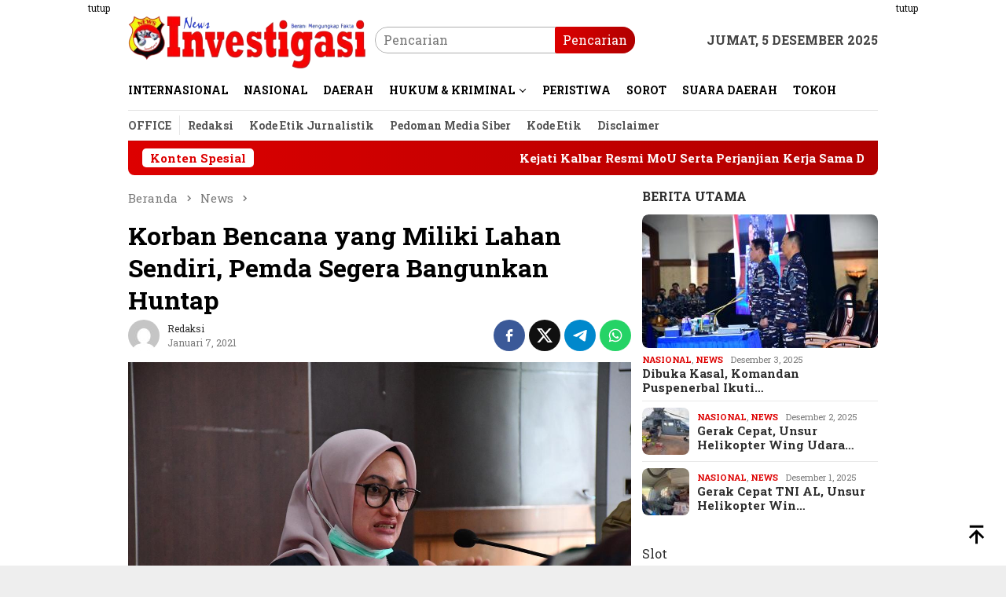

--- FILE ---
content_type: text/html; charset=UTF-8
request_url: https://newsinvestigasi-86.com/korban-bencana-yang-miliki-lahan-sendiri-pemda-segera-bangunkan-huntap/
body_size: 19013
content:
<!DOCTYPE html>
<html lang="id">
<head itemscope="itemscope" itemtype="http://schema.org/WebSite">
<meta charset="UTF-8">
<meta name="viewport" content="width=device-width, initial-scale=1">
<link rel="profile" href="http://gmpg.org/xfn/11">

<meta name='robots' content='index, follow, max-image-preview:large, max-snippet:-1, max-video-preview:-1' />

	<!-- This site is optimized with the Yoast SEO plugin v26.5 - https://yoast.com/wordpress/plugins/seo/ -->
	<title>Korban Bencana yang Miliki Lahan Sendiri, Pemda Segera Bangunkan Huntap - Newsinvestigasi-86</title>
	<link rel="canonical" href="https://newsinvestigasi-86.com/korban-bencana-yang-miliki-lahan-sendiri-pemda-segera-bangunkan-huntap/" />
	<meta property="og:locale" content="id_ID" />
	<meta property="og:type" content="article" />
	<meta property="og:title" content="Korban Bencana yang Miliki Lahan Sendiri, Pemda Segera Bangunkan Huntap - Newsinvestigasi-86" />
	<meta property="og:description" content="Luwu Utara.newsinvestigasi-86.com Pembangunan hunian tetap (huntap) bagi korban bencana banjir bandang di Kabupaten Luwu Utara&nbsp;[&hellip;]" />
	<meta property="og:url" content="https://newsinvestigasi-86.com/korban-bencana-yang-miliki-lahan-sendiri-pemda-segera-bangunkan-huntap/" />
	<meta property="og:site_name" content="Newsinvestigasi-86" />
	<meta property="article:published_time" content="2021-01-07T13:46:48+00:00" />
	<meta property="og:image" content="https://newsinvestigasi-86.com/wp-content/uploads/2021/01/IMG-20210107-WA0086.jpg" />
	<meta property="og:image:width" content="1280" />
	<meta property="og:image:height" content="853" />
	<meta property="og:image:type" content="image/jpeg" />
	<meta name="author" content="Redaksi" />
	<meta name="twitter:card" content="summary_large_image" />
	<meta name="twitter:label1" content="Ditulis oleh" />
	<meta name="twitter:data1" content="Redaksi" />
	<meta name="twitter:label2" content="Estimasi waktu membaca" />
	<meta name="twitter:data2" content="1 menit" />
	<script type="application/ld+json" class="yoast-schema-graph">{"@context":"https://schema.org","@graph":[{"@type":"Article","@id":"https://newsinvestigasi-86.com/korban-bencana-yang-miliki-lahan-sendiri-pemda-segera-bangunkan-huntap/#article","isPartOf":{"@id":"https://newsinvestigasi-86.com/korban-bencana-yang-miliki-lahan-sendiri-pemda-segera-bangunkan-huntap/"},"author":{"name":"Redaksi","@id":"https://newsinvestigasi-86.com/#/schema/person/92d108e8ef65f9c07996c7019cbdc180"},"headline":"Korban Bencana yang Miliki Lahan Sendiri, Pemda Segera Bangunkan Huntap","datePublished":"2021-01-07T13:46:48+00:00","mainEntityOfPage":{"@id":"https://newsinvestigasi-86.com/korban-bencana-yang-miliki-lahan-sendiri-pemda-segera-bangunkan-huntap/"},"wordCount":294,"commentCount":0,"publisher":{"@id":"https://newsinvestigasi-86.com/#organization"},"image":{"@id":"https://newsinvestigasi-86.com/korban-bencana-yang-miliki-lahan-sendiri-pemda-segera-bangunkan-huntap/#primaryimage"},"thumbnailUrl":"https://newsinvestigasi-86.com/wp-content/uploads/2021/01/IMG-20210107-WA0086.jpg","articleSection":["News"],"inLanguage":"id","potentialAction":[{"@type":"CommentAction","name":"Comment","target":["https://newsinvestigasi-86.com/korban-bencana-yang-miliki-lahan-sendiri-pemda-segera-bangunkan-huntap/#respond"]}]},{"@type":"WebPage","@id":"https://newsinvestigasi-86.com/korban-bencana-yang-miliki-lahan-sendiri-pemda-segera-bangunkan-huntap/","url":"https://newsinvestigasi-86.com/korban-bencana-yang-miliki-lahan-sendiri-pemda-segera-bangunkan-huntap/","name":"Korban Bencana yang Miliki Lahan Sendiri, Pemda Segera Bangunkan Huntap - Newsinvestigasi-86","isPartOf":{"@id":"https://newsinvestigasi-86.com/#website"},"primaryImageOfPage":{"@id":"https://newsinvestigasi-86.com/korban-bencana-yang-miliki-lahan-sendiri-pemda-segera-bangunkan-huntap/#primaryimage"},"image":{"@id":"https://newsinvestigasi-86.com/korban-bencana-yang-miliki-lahan-sendiri-pemda-segera-bangunkan-huntap/#primaryimage"},"thumbnailUrl":"https://newsinvestigasi-86.com/wp-content/uploads/2021/01/IMG-20210107-WA0086.jpg","datePublished":"2021-01-07T13:46:48+00:00","breadcrumb":{"@id":"https://newsinvestigasi-86.com/korban-bencana-yang-miliki-lahan-sendiri-pemda-segera-bangunkan-huntap/#breadcrumb"},"inLanguage":"id","potentialAction":[{"@type":"ReadAction","target":["https://newsinvestigasi-86.com/korban-bencana-yang-miliki-lahan-sendiri-pemda-segera-bangunkan-huntap/"]}]},{"@type":"ImageObject","inLanguage":"id","@id":"https://newsinvestigasi-86.com/korban-bencana-yang-miliki-lahan-sendiri-pemda-segera-bangunkan-huntap/#primaryimage","url":"https://newsinvestigasi-86.com/wp-content/uploads/2021/01/IMG-20210107-WA0086.jpg","contentUrl":"https://newsinvestigasi-86.com/wp-content/uploads/2021/01/IMG-20210107-WA0086.jpg","width":1280,"height":853},{"@type":"BreadcrumbList","@id":"https://newsinvestigasi-86.com/korban-bencana-yang-miliki-lahan-sendiri-pemda-segera-bangunkan-huntap/#breadcrumb","itemListElement":[{"@type":"ListItem","position":1,"name":"Beranda","item":"https://newsinvestigasi-86.com/"},{"@type":"ListItem","position":2,"name":"Korban Bencana yang Miliki Lahan Sendiri, Pemda Segera Bangunkan Huntap"}]},{"@type":"WebSite","@id":"https://newsinvestigasi-86.com/#website","url":"https://newsinvestigasi-86.com/","name":"newsinvestigasi-86.com","description":"Berani Mengungkap Fakta","publisher":{"@id":"https://newsinvestigasi-86.com/#organization"},"alternateName":"newsinvestigasi","potentialAction":[{"@type":"SearchAction","target":{"@type":"EntryPoint","urlTemplate":"https://newsinvestigasi-86.com/?s={search_term_string}"},"query-input":{"@type":"PropertyValueSpecification","valueRequired":true,"valueName":"search_term_string"}}],"inLanguage":"id"},{"@type":"Organization","@id":"https://newsinvestigasi-86.com/#organization","name":"newsinvestigasi-86.com","alternateName":"newsinvestigasi","url":"https://newsinvestigasi-86.com/","logo":{"@type":"ImageObject","inLanguage":"id","@id":"https://newsinvestigasi-86.com/#/schema/logo/image/","url":"https://newsinvestigasi-86.com/wp-content/uploads/2020/11/Logo-NI86.png","contentUrl":"https://newsinvestigasi-86.com/wp-content/uploads/2020/11/Logo-NI86.png","width":586,"height":160,"caption":"newsinvestigasi-86.com"},"image":{"@id":"https://newsinvestigasi-86.com/#/schema/logo/image/"}},{"@type":"Person","@id":"https://newsinvestigasi-86.com/#/schema/person/92d108e8ef65f9c07996c7019cbdc180","name":"Redaksi","image":{"@type":"ImageObject","inLanguage":"id","@id":"https://newsinvestigasi-86.com/#/schema/person/image/","url":"https://secure.gravatar.com/avatar/49268535a9f803189f00ec84bd9583e693ab1543347a1931dfad766188f229c8?s=96&d=mm&r=g","contentUrl":"https://secure.gravatar.com/avatar/49268535a9f803189f00ec84bd9583e693ab1543347a1931dfad766188f229c8?s=96&d=mm&r=g","caption":"Redaksi"},"sameAs":["http://newsinvestigasi-86.com"],"url":"https://newsinvestigasi-86.com/author/endi/"}]}</script>
	<!-- / Yoast SEO plugin. -->


<link rel='dns-prefetch' href='//www.googletagmanager.com' />
<link rel='dns-prefetch' href='//connect.facebook.net' />
<link rel='dns-prefetch' href='//fonts.googleapis.com' />
<link rel="alternate" title="oEmbed (JSON)" type="application/json+oembed" href="https://newsinvestigasi-86.com/wp-json/oembed/1.0/embed?url=https%3A%2F%2Fnewsinvestigasi-86.com%2Fkorban-bencana-yang-miliki-lahan-sendiri-pemda-segera-bangunkan-huntap%2F" />
<link rel="alternate" title="oEmbed (XML)" type="text/xml+oembed" href="https://newsinvestigasi-86.com/wp-json/oembed/1.0/embed?url=https%3A%2F%2Fnewsinvestigasi-86.com%2Fkorban-bencana-yang-miliki-lahan-sendiri-pemda-segera-bangunkan-huntap%2F&#038;format=xml" />
<style id='wp-img-auto-sizes-contain-inline-css' type='text/css'>
img:is([sizes=auto i],[sizes^="auto," i]){contain-intrinsic-size:3000px 1500px}
/*# sourceURL=wp-img-auto-sizes-contain-inline-css */
</style>

<link rel='stylesheet' id='secure-copy-content-protection-public-css' href='https://newsinvestigasi-86.com/wp-content/plugins/secure-copy-content-protection/public/css/secure-copy-content-protection-public.css?ver=4.8.0' type='text/css' media='all' />
<link rel='stylesheet' id='bloggingpro-fonts-css' href='https://fonts.googleapis.com/css?family=Roboto+Slab%3Aregular%2C700%2C300%26subset%3Dlatin%2C&#038;ver=1.3.8' type='text/css' media='all' />
<link rel='stylesheet' id='bloggingpro-style-css' href='https://newsinvestigasi-86.com/wp-content/themes/bloggingpro/style.css?ver=1.3.8' type='text/css' media='all' />
<style id='bloggingpro-style-inline-css' type='text/css'>
kbd,a.button,button,.button,button.button,input[type="button"],input[type="reset"],input[type="submit"],.tagcloud a,ul.page-numbers li a.prev.page-numbers,ul.page-numbers li a.next.page-numbers,ul.page-numbers li span.page-numbers,.page-links > .page-link-number,.cat-links ul li a,.entry-footer .tag-text,.gmr-recentposts-widget li.listpost-gallery .gmr-rp-content .gmr-metacontent .cat-links-content a,.page-links > .post-page-numbers.current span,ol.comment-list li div.reply a,#cancel-comment-reply-link,.entry-footer .tags-links a:hover,.gmr-topnotification{background-color:#dd0000;}#primary-menu > li ul .current-menu-item > a,#primary-menu .sub-menu > li:hover > a,.cat-links-content a,.tagcloud li:before,a:hover,a:focus,a:active,.gmr-ontop:hover path,#navigationamp button.close-topnavmenu-wrap,.sidr a#sidr-id-close-topnavmenu-button,.sidr-class-menu-item i._mi,.sidr-class-menu-item img._mi,.text-marquee{color:#dd0000;}.widget-title:after,a.button,button,.button,button.button,input[type="button"],input[type="reset"],input[type="submit"],.tagcloud a,.sticky .gmr-box-content,.bypostauthor > .comment-body,.gmr-ajax-loader div:nth-child(1),.gmr-ajax-loader div:nth-child(2),.entry-footer .tags-links a:hover{border-color:#dd0000;}a,.gmr-ontop path{color:#2E2E2E;}.entry-content-single p a{color:#dd0000;}body{color:#444444;font-family:"Roboto Slab","Helvetica Neue",sans-serif;font-weight:500;font-size:16px;}.site-header{background-image:url();-webkit-background-size:auto;-moz-background-size:auto;-o-background-size:auto;background-size:auto;background-repeat:repeat;background-position:center top;background-attachment:scroll;}.site-header,.gmr-verytopbanner{background-color:#ffffff;}.site-title a{color:#FF5722;}.site-description{color:#999999;}.top-header{background-color:#ffffff;}#gmr-responsive-menu,.gmr-mainmenu #primary-menu > li > a,.search-trigger .gmr-icon{color:#000000;}.gmr-mainmenu #primary-menu > li.menu-border > a span,.gmr-mainmenu #primary-menu > li.page_item_has_children > a:after,.gmr-mainmenu #primary-menu > li.menu-item-has-children > a:after,.gmr-mainmenu #primary-menu .sub-menu > li.page_item_has_children > a:after,.gmr-mainmenu #primary-menu .sub-menu > li.menu-item-has-children > a:after{border-color:#000000;}#gmr-responsive-menu:hover,.gmr-mainmenu #primary-menu > li:hover > a,.gmr-mainmenu #primary-menu > .current-menu-item > a,.gmr-mainmenu #primary-menu .current-menu-ancestor > a,.gmr-mainmenu #primary-menu .current_page_item > a,.gmr-mainmenu #primary-menu .current_page_ancestor > a,.search-trigger .gmr-icon:hover{color:#FF5722;}.gmr-mainmenu #primary-menu > li.menu-border:hover > a span,.gmr-mainmenu #primary-menu > li.menu-border.current-menu-item > a span,.gmr-mainmenu #primary-menu > li.menu-border.current-menu-ancestor > a span,.gmr-mainmenu #primary-menu > li.menu-border.current_page_item > a span,.gmr-mainmenu #primary-menu > li.menu-border.current_page_ancestor > a span,.gmr-mainmenu #primary-menu > li.page_item_has_children:hover > a:after,.gmr-mainmenu #primary-menu > li.menu-item-has-children:hover > a:after,.gmr-mainmenu #primary-menu .sub-menu > li.page_item_has_children:hover > a:after,.gmr-mainmenu #primary-menu .sub-menu > li.menu-item-has-children:hover > a:after{border-color:#FF5722;}.secondwrap-menu .gmr-mainmenu #primary-menu > li > a,.secondwrap-menu .search-trigger .gmr-icon{color:#555555;}#primary-menu > li.menu-border > a span{border-color:#555555;}.secondwrap-menu .gmr-mainmenu #primary-menu > li:hover > a,.secondwrap-menu .gmr-mainmenu #primary-menu > .current-menu-item > a,.secondwrap-menu .gmr-mainmenu #primary-menu .current-menu-ancestor > a,.secondwrap-menu .gmr-mainmenu #primary-menu .current_page_item > a,.secondwrap-menu .gmr-mainmenu #primary-menu .current_page_ancestor > a,.secondwrap-menu .gmr-mainmenu #primary-menu > li.page_item_has_children:hover > a:after,.secondwrap-menu .gmr-mainmenu #primary-menu > li.menu-item-has-children:hover > a:after,.secondwrap-menu .gmr-mainmenu #primary-menu .sub-menu > li.page_item_has_children:hover > a:after,.secondwrap-menu .gmr-mainmenu #primary-menu .sub-menu > li.menu-item-has-children:hover > a:after,.secondwrap-menu .search-trigger .gmr-icon:hover{color:#FF5722;}.secondwrap-menu .gmr-mainmenu #primary-menu > li.menu-border:hover > a span,.secondwrap-menu .gmr-mainmenu #primary-menu > li.menu-border.current-menu-item > a span,.secondwrap-menu .gmr-mainmenu #primary-menu > li.menu-border.current-menu-ancestor > a span,.secondwrap-menu .gmr-mainmenu #primary-menu > li.menu-border.current_page_item > a span,.secondwrap-menu .gmr-mainmenu #primary-menu > li.menu-border.current_page_ancestor > a span,.secondwrap-menu .gmr-mainmenu #primary-menu > li.page_item_has_children:hover > a:after,.secondwrap-menu .gmr-mainmenu #primary-menu > li.menu-item-has-children:hover > a:after,.secondwrap-menu .gmr-mainmenu #primary-menu .sub-menu > li.page_item_has_children:hover > a:after,.secondwrap-menu .gmr-mainmenu #primary-menu .sub-menu > li.menu-item-has-children:hover > a:after{border-color:#FF5722;}h1,h2,h3,h4,h5,h6,.h1,.h2,.h3,.h4,.h5,.h6,.site-title,#primary-menu > li > a,.gmr-rp-biglink a,.gmr-rp-link a,.gmr-gallery-related ul li p a{font-family:"Roboto Slab","Helvetica Neue",sans-serif;}.entry-main-single,.entry-main-single p{font-size:18px;}h1.title,h1.entry-title{font-size:32px;}h2.entry-title{font-size:15px;}.footer-container{background-color:#000000;}.widget-footer,.content-footer,.site-footer,.content-footer h3.widget-title{color:#ffffff;}.widget-footer a,.content-footer a,.site-footer a{color:#ffffff;}.widget-footer a:hover,.content-footer a:hover,.site-footer a:hover{color:#FF5722;}
/*# sourceURL=bloggingpro-style-inline-css */
</style>
<script type="text/javascript" src="https://newsinvestigasi-86.com/wp-includes/js/jquery/jquery.min.js?ver=3.7.1" id="jquery-core-js"></script>
<script type="text/javascript" src="https://newsinvestigasi-86.com/wp-includes/js/jquery/jquery-migrate.min.js?ver=3.4.1" id="jquery-migrate-js"></script>
<link rel="pingback" href="https://newsinvestigasi-86.com/xmlrpc.php"><link rel="icon" href="https://newsinvestigasi-86.com/wp-content/uploads/2020/11/cropped-logo-NI862-1-60x60.png" sizes="32x32" />
<link rel="icon" href="https://newsinvestigasi-86.com/wp-content/uploads/2020/11/cropped-logo-NI862-1.png" sizes="192x192" />
<link rel="apple-touch-icon" href="https://newsinvestigasi-86.com/wp-content/uploads/2020/11/cropped-logo-NI862-1.png" />
<meta name="msapplication-TileImage" content="https://newsinvestigasi-86.com/wp-content/uploads/2020/11/cropped-logo-NI862-1.png" />
		<style type="text/css" id="wp-custom-css">
			@media(max-width: 580px){
.gmr-logo img {max-height: 45px !important;}
}
.gmr-footer-logo img{
height: 65px !important;
}		</style>
		<style id='global-styles-inline-css' type='text/css'>
:root{--wp--preset--aspect-ratio--square: 1;--wp--preset--aspect-ratio--4-3: 4/3;--wp--preset--aspect-ratio--3-4: 3/4;--wp--preset--aspect-ratio--3-2: 3/2;--wp--preset--aspect-ratio--2-3: 2/3;--wp--preset--aspect-ratio--16-9: 16/9;--wp--preset--aspect-ratio--9-16: 9/16;--wp--preset--color--black: #000000;--wp--preset--color--cyan-bluish-gray: #abb8c3;--wp--preset--color--white: #ffffff;--wp--preset--color--pale-pink: #f78da7;--wp--preset--color--vivid-red: #cf2e2e;--wp--preset--color--luminous-vivid-orange: #ff6900;--wp--preset--color--luminous-vivid-amber: #fcb900;--wp--preset--color--light-green-cyan: #7bdcb5;--wp--preset--color--vivid-green-cyan: #00d084;--wp--preset--color--pale-cyan-blue: #8ed1fc;--wp--preset--color--vivid-cyan-blue: #0693e3;--wp--preset--color--vivid-purple: #9b51e0;--wp--preset--gradient--vivid-cyan-blue-to-vivid-purple: linear-gradient(135deg,rgb(6,147,227) 0%,rgb(155,81,224) 100%);--wp--preset--gradient--light-green-cyan-to-vivid-green-cyan: linear-gradient(135deg,rgb(122,220,180) 0%,rgb(0,208,130) 100%);--wp--preset--gradient--luminous-vivid-amber-to-luminous-vivid-orange: linear-gradient(135deg,rgb(252,185,0) 0%,rgb(255,105,0) 100%);--wp--preset--gradient--luminous-vivid-orange-to-vivid-red: linear-gradient(135deg,rgb(255,105,0) 0%,rgb(207,46,46) 100%);--wp--preset--gradient--very-light-gray-to-cyan-bluish-gray: linear-gradient(135deg,rgb(238,238,238) 0%,rgb(169,184,195) 100%);--wp--preset--gradient--cool-to-warm-spectrum: linear-gradient(135deg,rgb(74,234,220) 0%,rgb(151,120,209) 20%,rgb(207,42,186) 40%,rgb(238,44,130) 60%,rgb(251,105,98) 80%,rgb(254,248,76) 100%);--wp--preset--gradient--blush-light-purple: linear-gradient(135deg,rgb(255,206,236) 0%,rgb(152,150,240) 100%);--wp--preset--gradient--blush-bordeaux: linear-gradient(135deg,rgb(254,205,165) 0%,rgb(254,45,45) 50%,rgb(107,0,62) 100%);--wp--preset--gradient--luminous-dusk: linear-gradient(135deg,rgb(255,203,112) 0%,rgb(199,81,192) 50%,rgb(65,88,208) 100%);--wp--preset--gradient--pale-ocean: linear-gradient(135deg,rgb(255,245,203) 0%,rgb(182,227,212) 50%,rgb(51,167,181) 100%);--wp--preset--gradient--electric-grass: linear-gradient(135deg,rgb(202,248,128) 0%,rgb(113,206,126) 100%);--wp--preset--gradient--midnight: linear-gradient(135deg,rgb(2,3,129) 0%,rgb(40,116,252) 100%);--wp--preset--font-size--small: 13px;--wp--preset--font-size--medium: 20px;--wp--preset--font-size--large: 36px;--wp--preset--font-size--x-large: 42px;--wp--preset--spacing--20: 0.44rem;--wp--preset--spacing--30: 0.67rem;--wp--preset--spacing--40: 1rem;--wp--preset--spacing--50: 1.5rem;--wp--preset--spacing--60: 2.25rem;--wp--preset--spacing--70: 3.38rem;--wp--preset--spacing--80: 5.06rem;--wp--preset--shadow--natural: 6px 6px 9px rgba(0, 0, 0, 0.2);--wp--preset--shadow--deep: 12px 12px 50px rgba(0, 0, 0, 0.4);--wp--preset--shadow--sharp: 6px 6px 0px rgba(0, 0, 0, 0.2);--wp--preset--shadow--outlined: 6px 6px 0px -3px rgb(255, 255, 255), 6px 6px rgb(0, 0, 0);--wp--preset--shadow--crisp: 6px 6px 0px rgb(0, 0, 0);}:where(.is-layout-flex){gap: 0.5em;}:where(.is-layout-grid){gap: 0.5em;}body .is-layout-flex{display: flex;}.is-layout-flex{flex-wrap: wrap;align-items: center;}.is-layout-flex > :is(*, div){margin: 0;}body .is-layout-grid{display: grid;}.is-layout-grid > :is(*, div){margin: 0;}:where(.wp-block-columns.is-layout-flex){gap: 2em;}:where(.wp-block-columns.is-layout-grid){gap: 2em;}:where(.wp-block-post-template.is-layout-flex){gap: 1.25em;}:where(.wp-block-post-template.is-layout-grid){gap: 1.25em;}.has-black-color{color: var(--wp--preset--color--black) !important;}.has-cyan-bluish-gray-color{color: var(--wp--preset--color--cyan-bluish-gray) !important;}.has-white-color{color: var(--wp--preset--color--white) !important;}.has-pale-pink-color{color: var(--wp--preset--color--pale-pink) !important;}.has-vivid-red-color{color: var(--wp--preset--color--vivid-red) !important;}.has-luminous-vivid-orange-color{color: var(--wp--preset--color--luminous-vivid-orange) !important;}.has-luminous-vivid-amber-color{color: var(--wp--preset--color--luminous-vivid-amber) !important;}.has-light-green-cyan-color{color: var(--wp--preset--color--light-green-cyan) !important;}.has-vivid-green-cyan-color{color: var(--wp--preset--color--vivid-green-cyan) !important;}.has-pale-cyan-blue-color{color: var(--wp--preset--color--pale-cyan-blue) !important;}.has-vivid-cyan-blue-color{color: var(--wp--preset--color--vivid-cyan-blue) !important;}.has-vivid-purple-color{color: var(--wp--preset--color--vivid-purple) !important;}.has-black-background-color{background-color: var(--wp--preset--color--black) !important;}.has-cyan-bluish-gray-background-color{background-color: var(--wp--preset--color--cyan-bluish-gray) !important;}.has-white-background-color{background-color: var(--wp--preset--color--white) !important;}.has-pale-pink-background-color{background-color: var(--wp--preset--color--pale-pink) !important;}.has-vivid-red-background-color{background-color: var(--wp--preset--color--vivid-red) !important;}.has-luminous-vivid-orange-background-color{background-color: var(--wp--preset--color--luminous-vivid-orange) !important;}.has-luminous-vivid-amber-background-color{background-color: var(--wp--preset--color--luminous-vivid-amber) !important;}.has-light-green-cyan-background-color{background-color: var(--wp--preset--color--light-green-cyan) !important;}.has-vivid-green-cyan-background-color{background-color: var(--wp--preset--color--vivid-green-cyan) !important;}.has-pale-cyan-blue-background-color{background-color: var(--wp--preset--color--pale-cyan-blue) !important;}.has-vivid-cyan-blue-background-color{background-color: var(--wp--preset--color--vivid-cyan-blue) !important;}.has-vivid-purple-background-color{background-color: var(--wp--preset--color--vivid-purple) !important;}.has-black-border-color{border-color: var(--wp--preset--color--black) !important;}.has-cyan-bluish-gray-border-color{border-color: var(--wp--preset--color--cyan-bluish-gray) !important;}.has-white-border-color{border-color: var(--wp--preset--color--white) !important;}.has-pale-pink-border-color{border-color: var(--wp--preset--color--pale-pink) !important;}.has-vivid-red-border-color{border-color: var(--wp--preset--color--vivid-red) !important;}.has-luminous-vivid-orange-border-color{border-color: var(--wp--preset--color--luminous-vivid-orange) !important;}.has-luminous-vivid-amber-border-color{border-color: var(--wp--preset--color--luminous-vivid-amber) !important;}.has-light-green-cyan-border-color{border-color: var(--wp--preset--color--light-green-cyan) !important;}.has-vivid-green-cyan-border-color{border-color: var(--wp--preset--color--vivid-green-cyan) !important;}.has-pale-cyan-blue-border-color{border-color: var(--wp--preset--color--pale-cyan-blue) !important;}.has-vivid-cyan-blue-border-color{border-color: var(--wp--preset--color--vivid-cyan-blue) !important;}.has-vivid-purple-border-color{border-color: var(--wp--preset--color--vivid-purple) !important;}.has-vivid-cyan-blue-to-vivid-purple-gradient-background{background: var(--wp--preset--gradient--vivid-cyan-blue-to-vivid-purple) !important;}.has-light-green-cyan-to-vivid-green-cyan-gradient-background{background: var(--wp--preset--gradient--light-green-cyan-to-vivid-green-cyan) !important;}.has-luminous-vivid-amber-to-luminous-vivid-orange-gradient-background{background: var(--wp--preset--gradient--luminous-vivid-amber-to-luminous-vivid-orange) !important;}.has-luminous-vivid-orange-to-vivid-red-gradient-background{background: var(--wp--preset--gradient--luminous-vivid-orange-to-vivid-red) !important;}.has-very-light-gray-to-cyan-bluish-gray-gradient-background{background: var(--wp--preset--gradient--very-light-gray-to-cyan-bluish-gray) !important;}.has-cool-to-warm-spectrum-gradient-background{background: var(--wp--preset--gradient--cool-to-warm-spectrum) !important;}.has-blush-light-purple-gradient-background{background: var(--wp--preset--gradient--blush-light-purple) !important;}.has-blush-bordeaux-gradient-background{background: var(--wp--preset--gradient--blush-bordeaux) !important;}.has-luminous-dusk-gradient-background{background: var(--wp--preset--gradient--luminous-dusk) !important;}.has-pale-ocean-gradient-background{background: var(--wp--preset--gradient--pale-ocean) !important;}.has-electric-grass-gradient-background{background: var(--wp--preset--gradient--electric-grass) !important;}.has-midnight-gradient-background{background: var(--wp--preset--gradient--midnight) !important;}.has-small-font-size{font-size: var(--wp--preset--font-size--small) !important;}.has-medium-font-size{font-size: var(--wp--preset--font-size--medium) !important;}.has-large-font-size{font-size: var(--wp--preset--font-size--large) !important;}.has-x-large-font-size{font-size: var(--wp--preset--font-size--x-large) !important;}
/*# sourceURL=global-styles-inline-css */
</style>
</head>

<body class="wp-singular post-template-default single single-post postid-3682 single-format-standard wp-custom-logo wp-theme-bloggingpro gmr-theme idtheme kentooz gmr-no-sticky group-blog" itemscope="itemscope" itemtype="http://schema.org/WebPage">
<div id="full-container">
<a class="skip-link screen-reader-text" href="#main">Loncat ke konten</a>

<div class="gmr-floatbanner gmr-floatbanner-left"><div class="inner-floatleft"><button onclick="parentNode.remove()" title="tutup">tutup</button><ins data-ad-format="auto" class="adsbygoogle adsbygoogle-noablate" data-ad-client="ca-pub-7449297010781690" data-adsbygoogle-status="done" style="display: block; margin: 10px auto; background-color: transparent; height: 600px;" data-ad-status="filled"><div id="aswift_2_host" style="border: none; height: 600px; width: 300px; margin: 0px; padding: 0px; position: relative; visibility: visible; background-color: transparent; display: inline-block; overflow: visible;" tabindex="0" title="Advertisement" aria-label="Advertisement"><iframe id="aswift_2" name="aswift_2" style="left:0;position:absolute;top:0;border:0;width:300px;height:600px;" sandbox="allow-forms allow-popups allow-popups-to-escape-sandbox allow-same-origin allow-scripts allow-top-navigation-by-user-activation" width="300" height="600" frameborder="0" marginwidth="0" marginheight="0" vspace="0" hspace="0" allowtransparency="true" scrolling="no" src="https://googleads.g.doubleclick.net/pagead/ads?client=ca-pub-7449297010781690&amp;output=html&amp;h=600&amp;adk=147178189&amp;adf=3261104864&amp;pi=t.aa~a.3058663287~rp.4&amp;w=300&amp;fwrn=4&amp;fwrnh=100&amp;lmt=1672069880&amp;rafmt=1&amp;to=qs&amp;pwprc=7396065847&amp;format=300x600&amp;url=https%3A%2F%2Fnewsinvestigasi-86.com%2F&amp;fwr=0&amp;pra=3&amp;rpe=1&amp;resp_fmts=4&amp;wgl=1&amp;fa=40&amp;adsid=ChEIgKmlnQYQ9rjljIfl1NvHARI9AHkAkKGImbfJ3qqpTD1qcQnEKR8NQEVSc1-F1BbljG29gxe1TAvJHPfcvsuRGwUnDnxaSJxzjHfNu9_6BQ&amp;uach=[base64].&amp;dt=1672069880234&amp;bpp=8&amp;bdt=1006&amp;idt=9&amp;shv=r20221207&amp;mjsv=m202212060101&amp;ptt=9&amp;saldr=aa&amp;abxe=1&amp;cookie=ID%3D796a72e0cfe23d6d-22439dae09d9001d%3AT%3D1672068193%3ART%3D1672068193%3AS%3DALNI_MbNUMFwlJ4cef4DoIIPzoKqc4BFjg&amp;gpic=UID%3D00000b97d43e45d3%3AT%3D1672068193%3ART%3D1672068193%3AS%3DALNI_MaF-fsuT-BSzzxkTQMEfL4hjUxrRQ&amp;prev_fmts=0x0%2C1366x617&amp;nras=3&amp;correlator=3961615358785&amp;frm=20&amp;pv=1&amp;ga_vid=1071659278.1672068194&amp;ga_sid=1672069880&amp;ga_hid=395432201&amp;ga_fc=1&amp;u_tz=420&amp;u_his=7&amp;u_h=768&amp;u_w=1366&amp;u_ah=720&amp;u_aw=1366&amp;u_cd=24&amp;u_sd=1&amp;dmc=4&amp;adx=852&amp;ady=700&amp;biw=1349&amp;bih=617&amp;scr_x=0&amp;scr_y=0&amp;eid=44759876%2C44759927%2C44759837%2C31071220%2C31071263%2C44778767%2C44780792&amp;oid=2&amp;pvsid=4491758145158191&amp;tmod=950959890&amp;uas=0&amp;nvt=1&amp;ref=https%3A%2F%2Fnewsinvestigasi-86.com%2Fwp-admin%2F&amp;eae=0&amp;fc=1920&amp;brdim=0%2C0%2C0%2C0%2C1366%2C0%2C1366%2C720%2C1366%2C617&amp;vis=1&amp;rsz=%7C%7Cs%7C&amp;abl=NS&amp;fu=128&amp;bc=31&amp;jar=2022-12-26-15&amp;ifi=3&amp;uci=a!3&amp;btvi=1&amp;fsb=1&amp;xpc=UCFLdHSxMI&amp;p=https%3A//newsinvestigasi-86.com&amp;dtd=33" data-google-container-id="a!3" data-google-query-id="CMuGidrRl_wCFQPIaAodexECXw" data-load-complete="true"></iframe></div></ins></div></div><div class="gmr-floatbanner gmr-floatbanner-right"><div class="inner-floatright"><button onclick="parentNode.remove()" title="tutup">tutup</button><ins data-ad-format="auto" class="adsbygoogle adsbygoogle-noablate" data-ad-client="ca-pub-7449297010781690" data-adsbygoogle-status="done" style="display: block; margin: 10px auto; background-color: transparent; height: 600px;" data-ad-status="filled"><div id="aswift_2_host" style="border: none; height: 600px; width: 300px; margin: 0px; padding: 0px; position: relative; visibility: visible; background-color: transparent; display: inline-block; overflow: visible;" tabindex="0" title="Advertisement" aria-label="Advertisement"><iframe id="aswift_2" name="aswift_2" style="left:0;position:absolute;top:0;border:0;width:300px;height:600px;" sandbox="allow-forms allow-popups allow-popups-to-escape-sandbox allow-same-origin allow-scripts allow-top-navigation-by-user-activation" width="300" height="600" frameborder="0" marginwidth="0" marginheight="0" vspace="0" hspace="0" allowtransparency="true" scrolling="no" src="https://googleads.g.doubleclick.net/pagead/ads?client=ca-pub-7449297010781690&amp;output=html&amp;h=600&amp;adk=147178189&amp;adf=3261104864&amp;pi=t.aa~a.3058663287~rp.4&amp;w=300&amp;fwrn=4&amp;fwrnh=100&amp;lmt=1672069880&amp;rafmt=1&amp;to=qs&amp;pwprc=7396065847&amp;format=300x600&amp;url=https%3A%2F%2Fnewsinvestigasi-86.com%2F&amp;fwr=0&amp;pra=3&amp;rpe=1&amp;resp_fmts=4&amp;wgl=1&amp;fa=40&amp;adsid=ChEIgKmlnQYQ9rjljIfl1NvHARI9AHkAkKGImbfJ3qqpTD1qcQnEKR8NQEVSc1-F1BbljG29gxe1TAvJHPfcvsuRGwUnDnxaSJxzjHfNu9_6BQ&amp;uach=[base64].&amp;dt=1672069880234&amp;bpp=8&amp;bdt=1006&amp;idt=9&amp;shv=r20221207&amp;mjsv=m202212060101&amp;ptt=9&amp;saldr=aa&amp;abxe=1&amp;cookie=ID%3D796a72e0cfe23d6d-22439dae09d9001d%3AT%3D1672068193%3ART%3D1672068193%3AS%3DALNI_MbNUMFwlJ4cef4DoIIPzoKqc4BFjg&amp;gpic=UID%3D00000b97d43e45d3%3AT%3D1672068193%3ART%3D1672068193%3AS%3DALNI_MaF-fsuT-BSzzxkTQMEfL4hjUxrRQ&amp;prev_fmts=0x0%2C1366x617&amp;nras=3&amp;correlator=3961615358785&amp;frm=20&amp;pv=1&amp;ga_vid=1071659278.1672068194&amp;ga_sid=1672069880&amp;ga_hid=395432201&amp;ga_fc=1&amp;u_tz=420&amp;u_his=7&amp;u_h=768&amp;u_w=1366&amp;u_ah=720&amp;u_aw=1366&amp;u_cd=24&amp;u_sd=1&amp;dmc=4&amp;adx=852&amp;ady=700&amp;biw=1349&amp;bih=617&amp;scr_x=0&amp;scr_y=0&amp;eid=44759876%2C44759927%2C44759837%2C31071220%2C31071263%2C44778767%2C44780792&amp;oid=2&amp;pvsid=4491758145158191&amp;tmod=950959890&amp;uas=0&amp;nvt=1&amp;ref=https%3A%2F%2Fnewsinvestigasi-86.com%2Fwp-admin%2F&amp;eae=0&amp;fc=1920&amp;brdim=0%2C0%2C0%2C0%2C1366%2C0%2C1366%2C720%2C1366%2C617&amp;vis=1&amp;rsz=%7C%7Cs%7C&amp;abl=NS&amp;fu=128&amp;bc=31&amp;jar=2022-12-26-15&amp;ifi=3&amp;uci=a!3&amp;btvi=1&amp;fsb=1&amp;xpc=UCFLdHSxMI&amp;p=https%3A//newsinvestigasi-86.com&amp;dtd=33" data-google-container-id="a!3" data-google-query-id="CMuGidrRl_wCFQPIaAodexECXw" data-load-complete="true"></iframe></div></ins></div></div>
<header id="masthead" class="site-header" role="banner" itemscope="itemscope" itemtype="http://schema.org/WPHeader">
	<div class="container">
					<div class="clearfix gmr-headwrapper">

				<div class="list-table clearfix">
					<div class="table-row">
						<div class="table-cell onlymobile-menu">
															<a id="gmr-responsive-menu" href="#menus" rel="nofollow" title="Menu Mobile"><svg xmlns="http://www.w3.org/2000/svg" xmlns:xlink="http://www.w3.org/1999/xlink" aria-hidden="true" role="img" width="1em" height="1em" preserveAspectRatio="xMidYMid meet" viewBox="0 0 24 24"><path d="M3 6h18v2H3V6m0 5h18v2H3v-2m0 5h18v2H3v-2z" fill="currentColor"/></svg><span class="screen-reader-text">Menu Mobile</span></a>
													</div>
												<div class="close-topnavmenu-wrap"><a id="close-topnavmenu-button" rel="nofollow" href="#"><svg xmlns="http://www.w3.org/2000/svg" xmlns:xlink="http://www.w3.org/1999/xlink" aria-hidden="true" role="img" width="1em" height="1em" preserveAspectRatio="xMidYMid meet" viewBox="0 0 24 24"><path d="M12 20c-4.41 0-8-3.59-8-8s3.59-8 8-8s8 3.59 8 8s-3.59 8-8 8m0-18C6.47 2 2 6.47 2 12s4.47 10 10 10s10-4.47 10-10S17.53 2 12 2m2.59 6L12 10.59L9.41 8L8 9.41L10.59 12L8 14.59L9.41 16L12 13.41L14.59 16L16 14.59L13.41 12L16 9.41L14.59 8z" fill="currentColor"/></svg></a></div>
												<div class="table-cell gmr-logo">
															<div class="logo-wrap">
									<a href="https://newsinvestigasi-86.com/" class="custom-logo-link" itemprop="url" title="Newsinvestigasi-86">
										<img src="https://newsinvestigasi-86.com/wp-content/uploads/2022/12/Logo_Investigasi86-removebg-preview-e1671995303266.png" alt="Newsinvestigasi-86" title="Newsinvestigasi-86" />
									</a>
								</div>
														</div>
													<div class="table-cell search">
								<a id="search-menu-button-top" class="responsive-searchbtn pull-right" href="#" rel="nofollow"><svg xmlns="http://www.w3.org/2000/svg" xmlns:xlink="http://www.w3.org/1999/xlink" aria-hidden="true" role="img" width="1em" height="1em" preserveAspectRatio="xMidYMid meet" viewBox="0 0 24 24"><g fill="none"><path d="M21 21l-4.486-4.494M19 10.5a8.5 8.5 0 1 1-17 0a8.5 8.5 0 0 1 17 0z" stroke="currentColor" stroke-width="2" stroke-linecap="round"/></g></svg></a>
								<form method="get" id="search-topsearchform-container" class="gmr-searchform searchform topsearchform" action="https://newsinvestigasi-86.com/">
									<input type="text" name="s" id="s" placeholder="Pencarian" />
									<button type="submit" class="topsearch-submit">Pencarian</button>
								</form>
							</div>
							<div class="table-cell gmr-table-date">
								<span class="gmr-top-date pull-right" data-lang="id"></span>
							</div>
											</div>
				</div>
							</div>
				</div><!-- .container -->
</header><!-- #masthead -->

<div class="top-header">
	<div class="container">
	<div class="gmr-menuwrap mainwrap-menu clearfix">
		<nav id="site-navigation" class="gmr-mainmenu" role="navigation" itemscope="itemscope" itemtype="http://schema.org/SiteNavigationElement">
			<ul id="primary-menu" class="menu"><li class="menu-item menu-item-type-menulogo-btn gmr-menulogo-btn"><a href="https://newsinvestigasi-86.com/" id="menulogo-button" itemprop="url" title="Newsinvestigasi-86"><img src="https://newsinvestigasi-86.com/wp-content/uploads/2020/11/logo-NI862.png" alt="Newsinvestigasi-86" title="Newsinvestigasi-86" itemprop="image" /></a></li><li id="menu-item-25303" class="menu-item menu-item-type-taxonomy menu-item-object-category menu-item-25303"><a href="https://newsinvestigasi-86.com/category/internasional/" itemprop="url"><span itemprop="name">Internasional</span></a></li>
<li id="menu-item-25307" class="menu-item menu-item-type-taxonomy menu-item-object-category menu-item-25307"><a href="https://newsinvestigasi-86.com/category/nasional/" itemprop="url"><span itemprop="name">Nasional</span></a></li>
<li id="menu-item-25301" class="menu-item menu-item-type-taxonomy menu-item-object-category menu-item-25301"><a href="https://newsinvestigasi-86.com/category/daerah/" itemprop="url"><span itemprop="name">Daerah</span></a></li>
<li id="menu-item-25302" class="menu-item menu-item-type-taxonomy menu-item-object-category menu-item-has-children menu-item-25302"><a href="https://newsinvestigasi-86.com/category/hukum-kriminal/" itemprop="url"><span itemprop="name">Hukum &amp; Kriminal</span></a>
<ul class="sub-menu">
	<li id="menu-item-25305" class="menu-item menu-item-type-taxonomy menu-item-object-category menu-item-25305"><a href="https://newsinvestigasi-86.com/category/kriminal/" itemprop="url"><span itemprop="name">Kriminal</span></a></li>
	<li id="menu-item-25304" class="menu-item menu-item-type-taxonomy menu-item-object-category menu-item-25304"><a href="https://newsinvestigasi-86.com/category/kasus/" itemprop="url"><span itemprop="name">Kasus</span></a></li>
	<li id="menu-item-25306" class="menu-item menu-item-type-taxonomy menu-item-object-category menu-item-25306"><a href="https://newsinvestigasi-86.com/category/krimsus/" itemprop="url"><span itemprop="name">Krimsus</span></a></li>
	<li id="menu-item-25300" class="menu-item menu-item-type-taxonomy menu-item-object-category menu-item-25300"><a href="https://newsinvestigasi-86.com/category/bidik-kamera/" itemprop="url"><span itemprop="name">Bidik Kamera</span></a></li>
</ul>
</li>
<li id="menu-item-25311" class="menu-item menu-item-type-taxonomy menu-item-object-category menu-item-25311"><a href="https://newsinvestigasi-86.com/category/peristiwa/" itemprop="url"><span itemprop="name">Peristiwa</span></a></li>
<li id="menu-item-25314" class="menu-item menu-item-type-taxonomy menu-item-object-category menu-item-25314"><a href="https://newsinvestigasi-86.com/category/sorot/" itemprop="url"><span itemprop="name">Sorot</span></a></li>
<li id="menu-item-25315" class="menu-item menu-item-type-taxonomy menu-item-object-category menu-item-25315"><a href="https://newsinvestigasi-86.com/category/suara-daerah/" itemprop="url"><span itemprop="name">Suara Daerah</span></a></li>
<li id="menu-item-25316" class="menu-item menu-item-type-taxonomy menu-item-object-category menu-item-25316"><a href="https://newsinvestigasi-86.com/category/tokoh/" itemprop="url"><span itemprop="name">Tokoh</span></a></li>
<li class="menu-item menu-item-type-search-btn gmr-search-btn pull-right"><a id="search-menu-button" href="#" rel="nofollow"><svg xmlns="http://www.w3.org/2000/svg" xmlns:xlink="http://www.w3.org/1999/xlink" aria-hidden="true" role="img" width="1em" height="1em" preserveAspectRatio="xMidYMid meet" viewBox="0 0 24 24"><g fill="none"><path d="M21 21l-4.486-4.494M19 10.5a8.5 8.5 0 1 1-17 0a8.5 8.5 0 0 1 17 0z" stroke="currentColor" stroke-width="2" stroke-linecap="round"/></g></svg></a><div class="search-dropdown search" id="search-dropdown-container"><form method="get" class="gmr-searchform searchform" action="https://newsinvestigasi-86.com/"><input type="text" name="s" id="s" placeholder="Pencarian" /></form></div></li></ul>		</nav><!-- #site-navigation -->
	</div>
		<div class="gmr-menuwrap secondwrap-menu clearfix">
		<nav id="site-navigation" class="gmr-mainmenu" role="navigation" itemscope="itemscope" itemtype="http://schema.org/SiteNavigationElement">
			<ul id="primary-menu" class="menu"><li id="menu-item-25375" class="menu-item menu-item-type-custom menu-item-object-custom menu-item-25375"><a href="#" itemprop="url"><span itemprop="name">Office</span></a></li>
<li id="menu-item-25027" class="menu-item menu-item-type-post_type menu-item-object-page menu-item-25027"><a href="https://newsinvestigasi-86.com/redaksi/" itemprop="url"><span itemprop="name">Redaksi</span></a></li>
<li id="menu-item-25028" class="menu-item menu-item-type-post_type menu-item-object-page menu-item-home menu-item-25028"><a href="https://newsinvestigasi-86.com/kode-etik-jurnalistik/" itemprop="url"><span itemprop="name">Kode Etik Jurnalistik</span></a></li>
<li id="menu-item-25339" class="menu-item menu-item-type-post_type menu-item-object-page menu-item-25339"><a href="https://newsinvestigasi-86.com/pedoman-media-siber/" itemprop="url"><span itemprop="name">Pedoman Media Siber</span></a></li>
<li id="menu-item-25340" class="menu-item menu-item-type-post_type menu-item-object-page menu-item-25340"><a href="https://newsinvestigasi-86.com/kode-etik/" itemprop="url"><span itemprop="name">Kode Etik</span></a></li>
<li id="menu-item-25341" class="menu-item menu-item-type-post_type menu-item-object-page menu-item-25341"><a href="https://newsinvestigasi-86.com/disclaimer/" itemprop="url"><span itemprop="name">Disclaimer</span></a></li>
</ul>		</nav><!-- #site-navigation -->
	</div>
			</div><!-- .container -->
</div><!-- .top-header -->
<div class="site inner-wrap" id="site-container">

<div class="container"><div class="gmr-topnotification"><div class="wrap-marquee"><div class="text-marquee">Konten Spesial</div><span class="marquee">				<a href="https://newsinvestigasi-86.com/kejati-kalbar-resmi-mou-serta-perjanjian-kerja-sama-dengan-pemprov-kalbar/" class="gmr-recent-marquee" title="Kejati Kalbar Resmi MoU Serta Perjanjian Kerja Sama Dengan Pemprov Kalbar.">Kejati Kalbar Resmi MoU Serta Perjanjian Kerja Sama Dengan Pemprov Kalbar.</a>
							<a href="https://newsinvestigasi-86.com/muslim-tegaskan-aksi-jilid-3-siap-mengepung-kantor-bupati/" class="gmr-recent-marquee" title="Muslim Tegaskan : Aksi Jilid 3 Siap Mengepung Kantor Bupati.">Muslim Tegaskan : Aksi Jilid 3 Siap Mengepung Kantor Bupati.</a>
							<a href="https://newsinvestigasi-86.com/pemkab-bogor-gelar-festival-film-kabupaten-bogor-tahun-2025-di-vivo-mall/" class="gmr-recent-marquee" title="Pemkab Bogor Gelar Festival Film Kabupaten Bogor Tahun 2025 Di Vivo Mall">Pemkab Bogor Gelar Festival Film Kabupaten Bogor Tahun 2025 Di Vivo Mall</a>
							<a href="https://newsinvestigasi-86.com/unjuk-rasa-mahasiswa-mempawah-menolak-pembangunan-rumah-dinas-bupati/" class="gmr-recent-marquee" title="Unjuk Rasa Mahasiswa Mempawah Menolak Pembangunan Rumah Dinas Bupati ">Unjuk Rasa Mahasiswa Mempawah Menolak Pembangunan Rumah Dinas Bupati </a>
							<a href="https://newsinvestigasi-86.com/dibuka-kasal-komandan-puspenerbal-ikuti-apel-komandan-satuan-tni-angkatan-laut-tahun-2025/" class="gmr-recent-marquee" title="Dibuka Kasal, Komandan Puspenerbal Ikuti Apel Komandan Satuan TNI Angkatan Laut Tahun 2025">Dibuka Kasal, Komandan Puspenerbal Ikuti Apel Komandan Satuan TNI Angkatan Laut Tahun 2025</a>
			</span></div></div></div>

	<div id="content" class="gmr-content">

		<div class="container">
			<div class="row">

<div id="primary" class="col-md-main">
	<div class="content-area gmr-single-wrap">
					<div class="breadcrumbs" itemscope itemtype="https://schema.org/BreadcrumbList">
																								<span class="first-item" itemprop="itemListElement" itemscope itemtype="https://schema.org/ListItem">
									<a itemscope itemtype="https://schema.org/WebPage" itemprop="item" itemid="https://newsinvestigasi-86.com/" href="https://newsinvestigasi-86.com/">
										<span itemprop="name">Beranda</span>
									</a>
									<span itemprop="position" content="1"></span>
								</span>
														<span class="separator"><svg xmlns="http://www.w3.org/2000/svg" xmlns:xlink="http://www.w3.org/1999/xlink" aria-hidden="true" role="img" width="1em" height="1em" preserveAspectRatio="xMidYMid meet" viewBox="0 0 24 24"><path d="M8.59 16.59L13.17 12L8.59 7.41L10 6l6 6l-6 6l-1.41-1.41z" fill="currentColor"/></svg></span>
																															<span class="0-item" itemprop="itemListElement" itemscope itemtype="http://schema.org/ListItem">
									<a itemscope itemtype="https://schema.org/WebPage" itemprop="item" itemid="https://newsinvestigasi-86.com/category/news/" href="https://newsinvestigasi-86.com/category/news/">
										<span itemprop="name">News</span>
									</a>
									<span itemprop="position" content="2"></span>
								</span>
														<span class="separator"><svg xmlns="http://www.w3.org/2000/svg" xmlns:xlink="http://www.w3.org/1999/xlink" aria-hidden="true" role="img" width="1em" height="1em" preserveAspectRatio="xMidYMid meet" viewBox="0 0 24 24"><path d="M8.59 16.59L13.17 12L8.59 7.41L10 6l6 6l-6 6l-1.41-1.41z" fill="currentColor"/></svg></span>
																						<span class="last-item" itemscope itemtype="https://schema.org/ListItem">
							<span itemprop="name">Korban Bencana yang Miliki Lahan Sendiri, Pemda Segera Bangunkan Huntap</span>
							<span itemprop="position" content="3"></span>
						</span>
															</div>
					<main id="main" class="site-main" role="main">
		<div class="inner-container">
			
<article id="post-3682" class="post-3682 post type-post status-publish format-standard has-post-thumbnail hentry category-news" itemscope="itemscope" itemtype="http://schema.org/CreativeWork">
	<div class="gmr-box-content gmr-single">
		<header class="entry-header">
			<h1 class="entry-title" itemprop="headline">Korban Bencana yang Miliki Lahan Sendiri, Pemda Segera Bangunkan Huntap</h1><div class="list-table clearfix"><div class="table-row"><div class="table-cell gmr-gravatar-metasingle"><a class="url" href="https://newsinvestigasi-86.com/author/endi/" title="Permalink ke: Redaksi" itemprop="url"><img alt='Gambar Gravatar' title='Gravatar' src='https://secure.gravatar.com/avatar/49268535a9f803189f00ec84bd9583e693ab1543347a1931dfad766188f229c8?s=40&#038;d=mm&#038;r=g' srcset='https://secure.gravatar.com/avatar/49268535a9f803189f00ec84bd9583e693ab1543347a1931dfad766188f229c8?s=80&#038;d=mm&#038;r=g 2x' class='avatar avatar-40 photo img-cicle' height='40' width='40' decoding='async'/></a></div><div class="table-cell gmr-content-metasingle"><div class="posted-by"> <span class="entry-author vcard" itemprop="author" itemscope="itemscope" itemtype="http://schema.org/person"><a class="url fn n" href="https://newsinvestigasi-86.com/author/endi/" title="Permalink ke: Redaksi" itemprop="url"><span itemprop="name">Redaksi</span></a></span></div><div class="posted-on"><time class="entry-date published updated" itemprop="dateModified" datetime="2021-01-07T13:46:48+00:00">Januari 7, 2021</time></div></div><div class="table-cell gmr-content-share"><div class="pull-right"><ul class="gmr-socialicon-share"><li class="facebook"><a href="https://www.facebook.com/sharer/sharer.php?u=https%3A%2F%2Fnewsinvestigasi-86.com%2Fkorban-bencana-yang-miliki-lahan-sendiri-pemda-segera-bangunkan-huntap%2F" rel="nofollow" title="Sebarkan ini"><svg xmlns="http://www.w3.org/2000/svg" xmlns:xlink="http://www.w3.org/1999/xlink" aria-hidden="true" role="img" width="1em" height="1em" preserveAspectRatio="xMidYMid meet" viewBox="0 0 24 24"><g fill="none"><path d="M9.198 21.5h4v-8.01h3.604l.396-3.98h-4V7.5a1 1 0 0 1 1-1h3v-4h-3a5 5 0 0 0-5 5v2.01h-2l-.396 3.98h2.396v8.01z" fill="currentColor"/></g></svg></a></li><li class="twitter"><a href="https://twitter.com/intent/tweet?url=https%3A%2F%2Fnewsinvestigasi-86.com%2Fkorban-bencana-yang-miliki-lahan-sendiri-pemda-segera-bangunkan-huntap%2F&amp;text=Korban%20Bencana%20yang%20Miliki%20Lahan%20Sendiri%2C%20Pemda%20Segera%20Bangunkan%20Huntap" rel="nofollow" title="Tweet ini"><svg xmlns="http://www.w3.org/2000/svg" aria-hidden="true" role="img" width="1em" height="1em" viewBox="0 0 24 24"><path fill="currentColor" d="M18.901 1.153h3.68l-8.04 9.19L24 22.846h-7.406l-5.8-7.584l-6.638 7.584H.474l8.6-9.83L0 1.154h7.594l5.243 6.932ZM17.61 20.644h2.039L6.486 3.24H4.298Z"/></svg></a></li><li class="telegram"><a href="https://t.me/share/url?url=https%3A%2F%2Fnewsinvestigasi-86.com%2Fkorban-bencana-yang-miliki-lahan-sendiri-pemda-segera-bangunkan-huntap%2F&amp;text=Korban%20Bencana%20yang%20Miliki%20Lahan%20Sendiri%2C%20Pemda%20Segera%20Bangunkan%20Huntap" target="_blank" rel="nofollow" title="Telegram Share"><svg xmlns="http://www.w3.org/2000/svg" xmlns:xlink="http://www.w3.org/1999/xlink" aria-hidden="true" role="img" width="1em" height="1em" preserveAspectRatio="xMidYMid meet" viewBox="0 0 48 48"><path d="M41.42 7.309s3.885-1.515 3.56 2.164c-.107 1.515-1.078 6.818-1.834 12.553l-2.59 16.99s-.216 2.489-2.159 2.922c-1.942.432-4.856-1.515-5.396-1.948c-.432-.325-8.094-5.195-10.792-7.575c-.756-.65-1.62-1.948.108-3.463L33.648 18.13c1.295-1.298 2.59-4.328-2.806-.649l-15.11 10.28s-1.727 1.083-4.964.109l-7.016-2.165s-2.59-1.623 1.835-3.246c10.793-5.086 24.068-10.28 35.831-15.15z" fill="#000"/></svg></a></li><li class="whatsapp"><a href="https://api.whatsapp.com/send?text=Korban%20Bencana%20yang%20Miliki%20Lahan%20Sendiri%2C%20Pemda%20Segera%20Bangunkan%20Huntap https%3A%2F%2Fnewsinvestigasi-86.com%2Fkorban-bencana-yang-miliki-lahan-sendiri-pemda-segera-bangunkan-huntap%2F" rel="nofollow" title="WhatsApp ini"><svg xmlns="http://www.w3.org/2000/svg" xmlns:xlink="http://www.w3.org/1999/xlink" aria-hidden="true" role="img" width="1em" height="1em" preserveAspectRatio="xMidYMid meet" viewBox="0 0 24 24"><path d="M12.04 2c-5.46 0-9.91 4.45-9.91 9.91c0 1.75.46 3.45 1.32 4.95L2.05 22l5.25-1.38c1.45.79 3.08 1.21 4.74 1.21c5.46 0 9.91-4.45 9.91-9.91c0-2.65-1.03-5.14-2.9-7.01A9.816 9.816 0 0 0 12.04 2m.01 1.67c2.2 0 4.26.86 5.82 2.42a8.225 8.225 0 0 1 2.41 5.83c0 4.54-3.7 8.23-8.24 8.23c-1.48 0-2.93-.39-4.19-1.15l-.3-.17l-3.12.82l.83-3.04l-.2-.32a8.188 8.188 0 0 1-1.26-4.38c.01-4.54 3.7-8.24 8.25-8.24M8.53 7.33c-.16 0-.43.06-.66.31c-.22.25-.87.86-.87 2.07c0 1.22.89 2.39 1 2.56c.14.17 1.76 2.67 4.25 3.73c.59.27 1.05.42 1.41.53c.59.19 1.13.16 1.56.1c.48-.07 1.46-.6 1.67-1.18c.21-.58.21-1.07.15-1.18c-.07-.1-.23-.16-.48-.27c-.25-.14-1.47-.74-1.69-.82c-.23-.08-.37-.12-.56.12c-.16.25-.64.81-.78.97c-.15.17-.29.19-.53.07c-.26-.13-1.06-.39-2-1.23c-.74-.66-1.23-1.47-1.38-1.72c-.12-.24-.01-.39.11-.5c.11-.11.27-.29.37-.44c.13-.14.17-.25.25-.41c.08-.17.04-.31-.02-.43c-.06-.11-.56-1.35-.77-1.84c-.2-.48-.4-.42-.56-.43c-.14 0-.3-.01-.47-.01z" fill="currentColor"/></svg></a></li></ul></div></div></div></div>		</header><!-- .entry-header -->

							<figure class="wp-caption alignnone single-thumbnail">
						<img width="1280" height="853" src="https://newsinvestigasi-86.com/wp-content/uploads/2021/01/IMG-20210107-WA0086.jpg" class="attachment-full size-full wp-post-image" alt="" decoding="async" fetchpriority="high" srcset="https://newsinvestigasi-86.com/wp-content/uploads/2021/01/IMG-20210107-WA0086.jpg 1280w, https://newsinvestigasi-86.com/wp-content/uploads/2021/01/IMG-20210107-WA0086-768x512.jpg 768w" sizes="(max-width: 1280px) 100vw, 1280px" title="IMG-20210107-WA0086" />
											</figure>
							<div class="entry-content entry-content-single" itemprop="text">
			<div class="entry-main-single">
			<p><strong>Luwu Utara.newsinvestigasi-86.com</strong>
<p>Pembangunan hunian tetap (huntap) bagi korban bencana banjir bandang di Kabupaten Luwu Utara Sulawesi Selatan terus digenjot oleh pemerintah, baik pusat, provinsi maupun daerah. Hal ini dilakukan untuk memastikan para korban ini segera memiliki tempat tinggal yang layak pascabencana yang menyebabkan hilangnya tempat tinggal mereka.</p><div class="gmr-related-post gmr-gallery-related-insidepost"><div class="widget-title"><strong>Bacaan Lainnya</strong></div><ul><li><a href="https://newsinvestigasi-86.com/dibuka-kasal-komandan-puspenerbal-ikuti-apel-komandan-satuan-tni-angkatan-laut-tahun-2025/" itemprop="url" class="thumb-radius" title="Permalink ke: Dibuka Kasal, Komandan Puspenerbal Ikuti Apel Komandan Satuan TNI Angkatan Laut Tahun 2025" rel="bookmark">Dibuka Kasal, Komandan Puspenerbal Ikuti Apel Komandan Satuan TNI Angkatan Laut Tahun 2025</a></li><li><a href="https://newsinvestigasi-86.com/gerak-cepat-unsur-helikopter-wing-udara-1-puspenerbal-as565-mbe-panther-hs-1307-turunkan-bantuan-kemanusiaan-di-tapanuli-tengah/" itemprop="url" class="thumb-radius" title="Permalink ke: Gerak Cepat, Unsur Helikopter Wing Udara 1 Puspenerbal AS565 MBe Panther HS-1307 Turunkan Bantuan Kemanusiaan di Tapanuli Tengah" rel="bookmark">Gerak Cepat, Unsur Helikopter Wing Udara 1 Puspenerbal AS565 MBe Panther HS-1307 Turunkan Bantuan Kemanusiaan di Tapanuli Tengah</a></li><li><a href="https://newsinvestigasi-86.com/gerak-cepat-tni-al-unsur-helikopter-wing-udara-1-as-565-mbe-panther-turunkan-bantuan-kemanusiaan-di-tapanuli-tengah/" itemprop="url" class="thumb-radius" title="Permalink ke: Gerak Cepat TNI AL, Unsur Helikopter Wing Udara 1 As 565 Mbe Panther Turunkan Bantuan Kemanusiaan di Tapanuli Tengah" rel="bookmark">Gerak Cepat TNI AL, Unsur Helikopter Wing Udara 1 As 565 Mbe Panther Turunkan Bantuan Kemanusiaan di Tapanuli Tengah</a></li></ul></div>
<p>Bupati Luwu Utara, Indah Putri Indriani, menegaskan akan mempercepat ketersediaan lahan bagi korban bencana dengan segera membentuk Tim Terpadu Percepatan Ketersediaan Lahan. Menariknya, untuk mengakselerasi ketersediaan huntap, pemda akan memprioritaskan terlebih dahulu korban bencana yang memiliki lahan sendiri.
<p><img decoding="async" class="alignnone size-full wp-image-3684" src="https://newsinvestigasi-86.com/wp-content/uploads/2021/01/IMG-20210107-WA0088.jpg" alt="" width="1280" height="853" srcset="https://newsinvestigasi-86.com/wp-content/uploads/2021/01/IMG-20210107-WA0088.jpg 1280w, https://newsinvestigasi-86.com/wp-content/uploads/2021/01/IMG-20210107-WA0088-768x512.jpg 768w" sizes="(max-width: 1280px) 100vw, 1280px" />
<p>“Kita saat ini sebenarnya masih dalam posisi transisi darurat menuju pemulihan. Artinya, langkah-langkah yang diambil harus berdasarkan kondisi darurat,” kata Indah saat memimpin Rapat terkait Penanganan Strategis Percepatan Pembangunan Huntap bagi Korban Bencana Banjir Bandang, Selasa (5/1/2021), di Ruang Rapat Wakil Bupati.
<p>Terkait pembangunan huntap, pemda menyiapkan lahan seluas 16 – 20 hektar. Diungkap oleh Indah, saat ini pemda telah mendapatkan Nota Ajuan dari Deputi Bidang Penanganan Darurat BNPB, berupa pemberian stimulan Dana Siap Pakai (DSP). Dana stimulan ini memprioritaskan pembangunan huntap bagi korban yang memiliki lahan sendiri.
<p><img loading="lazy" decoding="async" class="alignnone size-full wp-image-3685" src="https://newsinvestigasi-86.com/wp-content/uploads/2021/01/IMG-20210107-WA0085.jpg" alt="" width="1280" height="853" srcset="https://newsinvestigasi-86.com/wp-content/uploads/2021/01/IMG-20210107-WA0085.jpg 1280w, https://newsinvestigasi-86.com/wp-content/uploads/2021/01/IMG-20210107-WA0085-768x512.jpg 768w" sizes="auto, (max-width: 1280px) 100vw, 1280px" />
<p>“Dana ini sangat bergantung pada ketersediaan lahan. Makanya dibutuhkan kesiapan seluruh pihak. Nah, salah satu solusi yang kita tawarkan adalah memprioritaskan pembangunan huntap bagi warga terdampak yang memiliki lahan sendiri,” jelas dia. “Kalau ada warga yang memiliki lahan sendiri, maka Pemda bisa segera bangunkan huntap, dan ini prosesnya malah bisa lebih cepat. Tidak perlu lagi menunggu ketersedian lahan,” sambungnya.
<p>Untuk mempercepat ketersediaan lahan pembangunan huntap, Pemda telah membentuk Tim Terpadu yang melibatkan Perangkat Daerah terkait, Kejaksaan, TNI, Polri, APIP, BPN, Kecamatan dan Desa. Sekadar diketahui, 50 unit huntap bantuan Pemerintah Provinsi Sulawesi Selatan telah resmi diserahterimakan seminggu yang lalu oleh Gubernur Sulawesi Selatan, Nurdin Abdullah, kepada Bupati Luwu Utara, Indah Putri Indriani.
<p>(Lp/LH)
			</div>

			<footer class="entry-footer">
				<div class="clearfix"><div class="pull-left"></div><div class="pull-right"><div class="share-text">Sebarkan</div><ul class="gmr-socialicon-share"><li class="facebook"><a href="https://www.facebook.com/sharer/sharer.php?u=https%3A%2F%2Fnewsinvestigasi-86.com%2Fkorban-bencana-yang-miliki-lahan-sendiri-pemda-segera-bangunkan-huntap%2F" rel="nofollow" title="Sebarkan ini"><svg xmlns="http://www.w3.org/2000/svg" xmlns:xlink="http://www.w3.org/1999/xlink" aria-hidden="true" role="img" width="1em" height="1em" preserveAspectRatio="xMidYMid meet" viewBox="0 0 24 24"><g fill="none"><path d="M9.198 21.5h4v-8.01h3.604l.396-3.98h-4V7.5a1 1 0 0 1 1-1h3v-4h-3a5 5 0 0 0-5 5v2.01h-2l-.396 3.98h2.396v8.01z" fill="currentColor"/></g></svg></a></li><li class="twitter"><a href="https://twitter.com/intent/tweet?url=https%3A%2F%2Fnewsinvestigasi-86.com%2Fkorban-bencana-yang-miliki-lahan-sendiri-pemda-segera-bangunkan-huntap%2F&amp;text=Korban%20Bencana%20yang%20Miliki%20Lahan%20Sendiri%2C%20Pemda%20Segera%20Bangunkan%20Huntap" rel="nofollow" title="Tweet ini"><svg xmlns="http://www.w3.org/2000/svg" aria-hidden="true" role="img" width="1em" height="1em" viewBox="0 0 24 24"><path fill="currentColor" d="M18.901 1.153h3.68l-8.04 9.19L24 22.846h-7.406l-5.8-7.584l-6.638 7.584H.474l8.6-9.83L0 1.154h7.594l5.243 6.932ZM17.61 20.644h2.039L6.486 3.24H4.298Z"/></svg></a></li><li class="telegram"><a href="https://t.me/share/url?url=https%3A%2F%2Fnewsinvestigasi-86.com%2Fkorban-bencana-yang-miliki-lahan-sendiri-pemda-segera-bangunkan-huntap%2F&amp;text=Korban%20Bencana%20yang%20Miliki%20Lahan%20Sendiri%2C%20Pemda%20Segera%20Bangunkan%20Huntap" target="_blank" rel="nofollow" title="Telegram Share"><svg xmlns="http://www.w3.org/2000/svg" xmlns:xlink="http://www.w3.org/1999/xlink" aria-hidden="true" role="img" width="1em" height="1em" preserveAspectRatio="xMidYMid meet" viewBox="0 0 48 48"><path d="M41.42 7.309s3.885-1.515 3.56 2.164c-.107 1.515-1.078 6.818-1.834 12.553l-2.59 16.99s-.216 2.489-2.159 2.922c-1.942.432-4.856-1.515-5.396-1.948c-.432-.325-8.094-5.195-10.792-7.575c-.756-.65-1.62-1.948.108-3.463L33.648 18.13c1.295-1.298 2.59-4.328-2.806-.649l-15.11 10.28s-1.727 1.083-4.964.109l-7.016-2.165s-2.59-1.623 1.835-3.246c10.793-5.086 24.068-10.28 35.831-15.15z" fill="#000"/></svg></a></li><li class="whatsapp"><a href="https://api.whatsapp.com/send?text=Korban%20Bencana%20yang%20Miliki%20Lahan%20Sendiri%2C%20Pemda%20Segera%20Bangunkan%20Huntap https%3A%2F%2Fnewsinvestigasi-86.com%2Fkorban-bencana-yang-miliki-lahan-sendiri-pemda-segera-bangunkan-huntap%2F" rel="nofollow" title="WhatsApp ini"><svg xmlns="http://www.w3.org/2000/svg" xmlns:xlink="http://www.w3.org/1999/xlink" aria-hidden="true" role="img" width="1em" height="1em" preserveAspectRatio="xMidYMid meet" viewBox="0 0 24 24"><path d="M12.04 2c-5.46 0-9.91 4.45-9.91 9.91c0 1.75.46 3.45 1.32 4.95L2.05 22l5.25-1.38c1.45.79 3.08 1.21 4.74 1.21c5.46 0 9.91-4.45 9.91-9.91c0-2.65-1.03-5.14-2.9-7.01A9.816 9.816 0 0 0 12.04 2m.01 1.67c2.2 0 4.26.86 5.82 2.42a8.225 8.225 0 0 1 2.41 5.83c0 4.54-3.7 8.23-8.24 8.23c-1.48 0-2.93-.39-4.19-1.15l-.3-.17l-3.12.82l.83-3.04l-.2-.32a8.188 8.188 0 0 1-1.26-4.38c.01-4.54 3.7-8.24 8.25-8.24M8.53 7.33c-.16 0-.43.06-.66.31c-.22.25-.87.86-.87 2.07c0 1.22.89 2.39 1 2.56c.14.17 1.76 2.67 4.25 3.73c.59.27 1.05.42 1.41.53c.59.19 1.13.16 1.56.1c.48-.07 1.46-.6 1.67-1.18c.21-.58.21-1.07.15-1.18c-.07-.1-.23-.16-.48-.27c-.25-.14-1.47-.74-1.69-.82c-.23-.08-.37-.12-.56.12c-.16.25-.64.81-.78.97c-.15.17-.29.19-.53.07c-.26-.13-1.06-.39-2-1.23c-.74-.66-1.23-1.47-1.38-1.72c-.12-.24-.01-.39.11-.5c.11-.11.27-.29.37-.44c.13-.14.17-.25.25-.41c.08-.17.04-.31-.02-.43c-.06-.11-.56-1.35-.77-1.84c-.2-.48-.4-.42-.56-.43c-.14 0-.3-.01-.47-.01z" fill="currentColor"/></svg></a></li></ul></div></div>
	<nav class="navigation post-navigation" aria-label="Pos">
		<h2 class="screen-reader-text">Navigasi pos</h2>
		<div class="nav-links"><div class="nav-previous"><a href="https://newsinvestigasi-86.com/pelihara-ketahanan-fisik-prajurit-lanal-ketapang-kalimantan-barat-laksanakan-lstihan-hanmars/" rel="prev"><span>Pos sebelumnya</span> Pelihara Ketahanan Fisik, Prajurit Lanal Ketapang Kalimantan Barat Laksanakan Lstihan HANMARS</a></div><div class="nav-next"><a href="https://newsinvestigasi-86.com/eks-kalapas-sukamiskin-bandung-wahid-husen-di-vonis-bersalah-lagi-3-tahun/" rel="next"><span>Pos berikutnya</span> Eks Kalapas Sukamiskin Bandung Wahid Husen Di Vonis Bersalah Lagi 3 Tahun</a></div></div>
	</nav>			</footer><!-- .entry-footer -->
		</div><!-- .entry-content -->

	</div><!-- .gmr-box-content -->

	<div class="gmr-related-post gmr-box-content gmr-gallery-related"><h3 class="widget-title">Pos terkait</h3><ul><li><div class="other-content-thumbnail"><a href="https://newsinvestigasi-86.com/dibuka-kasal-komandan-puspenerbal-ikuti-apel-komandan-satuan-tni-angkatan-laut-tahun-2025/" class="related-thumbnail thumb-radius" itemprop="url" title="Permalink ke: Dibuka Kasal, Komandan Puspenerbal Ikuti Apel Komandan Satuan TNI Angkatan Laut Tahun 2025" rel="bookmark"><img width="200" height="112" src="https://newsinvestigasi-86.com/wp-content/uploads/2025/12/IMG-20251203-WA0182-200x112.jpg" class="attachment-medium size-medium wp-post-image" alt="" decoding="async" loading="lazy" srcset="https://newsinvestigasi-86.com/wp-content/uploads/2025/12/IMG-20251203-WA0182-200x112.jpg 200w, https://newsinvestigasi-86.com/wp-content/uploads/2025/12/IMG-20251203-WA0182-300x170.jpg 300w, https://newsinvestigasi-86.com/wp-content/uploads/2025/12/IMG-20251203-WA0182-640x358.jpg 640w" sizes="auto, (max-width: 200px) 100vw, 200px" title="IMG-20251203-WA0182" /></a></div><p><a href="https://newsinvestigasi-86.com/dibuka-kasal-komandan-puspenerbal-ikuti-apel-komandan-satuan-tni-angkatan-laut-tahun-2025/" itemprop="url" title="Permalink ke: Dibuka Kasal, Komandan Puspenerbal Ikuti Apel Komandan Satuan TNI Angkatan Laut Tahun 2025" rel="bookmark">Dibuka Kasal, Komandan Puspenerbal Ikuti Apel Komandan Satuan TNI Angkatan Laut Tahun 2025</a></p></li><li><div class="other-content-thumbnail"><a href="https://newsinvestigasi-86.com/gerak-cepat-unsur-helikopter-wing-udara-1-puspenerbal-as565-mbe-panther-hs-1307-turunkan-bantuan-kemanusiaan-di-tapanuli-tengah/" class="related-thumbnail thumb-radius" itemprop="url" title="Permalink ke: Gerak Cepat, Unsur Helikopter Wing Udara 1 Puspenerbal AS565 MBe Panther HS-1307 Turunkan Bantuan Kemanusiaan di Tapanuli Tengah" rel="bookmark"><img width="200" height="112" src="https://newsinvestigasi-86.com/wp-content/uploads/2025/12/IMG-20251202-WA0228-200x112.jpg" class="attachment-medium size-medium wp-post-image" alt="" decoding="async" loading="lazy" srcset="https://newsinvestigasi-86.com/wp-content/uploads/2025/12/IMG-20251202-WA0228-200x112.jpg 200w, https://newsinvestigasi-86.com/wp-content/uploads/2025/12/IMG-20251202-WA0228-300x170.jpg 300w, https://newsinvestigasi-86.com/wp-content/uploads/2025/12/IMG-20251202-WA0228-768x428.jpg 768w, https://newsinvestigasi-86.com/wp-content/uploads/2025/12/IMG-20251202-WA0228-640x358.jpg 640w, https://newsinvestigasi-86.com/wp-content/uploads/2025/12/IMG-20251202-WA0228.jpg 832w" sizes="auto, (max-width: 200px) 100vw, 200px" title="IMG-20251202-WA0228" /></a></div><p><a href="https://newsinvestigasi-86.com/gerak-cepat-unsur-helikopter-wing-udara-1-puspenerbal-as565-mbe-panther-hs-1307-turunkan-bantuan-kemanusiaan-di-tapanuli-tengah/" itemprop="url" title="Permalink ke: Gerak Cepat, Unsur Helikopter Wing Udara 1 Puspenerbal AS565 MBe Panther HS-1307 Turunkan Bantuan Kemanusiaan di Tapanuli Tengah" rel="bookmark">Gerak Cepat, Unsur Helikopter Wing Udara 1 Puspenerbal AS565 MBe Panther HS-1307 Turunkan Bantuan Kemanusiaan di Tapanuli Tengah</a></p></li><li><div class="other-content-thumbnail"><a href="https://newsinvestigasi-86.com/gerak-cepat-tni-al-unsur-helikopter-wing-udara-1-as-565-mbe-panther-turunkan-bantuan-kemanusiaan-di-tapanuli-tengah/" class="related-thumbnail thumb-radius" itemprop="url" title="Permalink ke: Gerak Cepat TNI AL, Unsur Helikopter Wing Udara 1 As 565 Mbe Panther Turunkan Bantuan Kemanusiaan di Tapanuli Tengah" rel="bookmark"><img width="200" height="112" src="https://newsinvestigasi-86.com/wp-content/uploads/2025/12/IMG-20251130-WA01891-200x112.jpg" class="attachment-medium size-medium wp-post-image" alt="" decoding="async" loading="lazy" srcset="https://newsinvestigasi-86.com/wp-content/uploads/2025/12/IMG-20251130-WA01891-200x112.jpg 200w, https://newsinvestigasi-86.com/wp-content/uploads/2025/12/IMG-20251130-WA01891-300x170.jpg 300w, https://newsinvestigasi-86.com/wp-content/uploads/2025/12/IMG-20251130-WA01891-768x428.jpg 768w, https://newsinvestigasi-86.com/wp-content/uploads/2025/12/IMG-20251130-WA01891-640x358.jpg 640w, https://newsinvestigasi-86.com/wp-content/uploads/2025/12/IMG-20251130-WA01891.jpg 832w" sizes="auto, (max-width: 200px) 100vw, 200px" title="IMG-20251130-WA0189(1)" /></a></div><p><a href="https://newsinvestigasi-86.com/gerak-cepat-tni-al-unsur-helikopter-wing-udara-1-as-565-mbe-panther-turunkan-bantuan-kemanusiaan-di-tapanuli-tengah/" itemprop="url" title="Permalink ke: Gerak Cepat TNI AL, Unsur Helikopter Wing Udara 1 As 565 Mbe Panther Turunkan Bantuan Kemanusiaan di Tapanuli Tengah" rel="bookmark">Gerak Cepat TNI AL, Unsur Helikopter Wing Udara 1 As 565 Mbe Panther Turunkan Bantuan Kemanusiaan di Tapanuli Tengah</a></p></li><li><div class="other-content-thumbnail"><a href="https://newsinvestigasi-86.com/komandan-puspenerbal-terima-courtesy-call-sembilan-pati-tnl-al/" class="related-thumbnail thumb-radius" itemprop="url" title="Permalink ke: Komandan Puspenerbal Terima Courtesy Call Sembilan Pati TNl AL " rel="bookmark"><img width="200" height="112" src="https://newsinvestigasi-86.com/wp-content/uploads/2025/12/IMG-20251201-WA0164-200x112.jpg" class="attachment-medium size-medium wp-post-image" alt="" decoding="async" loading="lazy" srcset="https://newsinvestigasi-86.com/wp-content/uploads/2025/12/IMG-20251201-WA0164-200x112.jpg 200w, https://newsinvestigasi-86.com/wp-content/uploads/2025/12/IMG-20251201-WA0164-300x170.jpg 300w, https://newsinvestigasi-86.com/wp-content/uploads/2025/12/IMG-20251201-WA0164-640x358.jpg 640w" sizes="auto, (max-width: 200px) 100vw, 200px" title="IMG-20251201-WA0164" /></a></div><p><a href="https://newsinvestigasi-86.com/komandan-puspenerbal-terima-courtesy-call-sembilan-pati-tnl-al/" itemprop="url" title="Permalink ke: Komandan Puspenerbal Terima Courtesy Call Sembilan Pati TNl AL " rel="bookmark">Komandan Puspenerbal Terima Courtesy Call Sembilan Pati TNl AL </a></p></li><li><div class="other-content-thumbnail"><a href="https://newsinvestigasi-86.com/tasyakuran-dalam-rangka-peringati-hut-korpri-ke-54-tahun-2025/" class="related-thumbnail thumb-radius" itemprop="url" title="Permalink ke: Tasyakuran Dalam Rangka Peringati HUT Korpri KE-54 Tahun 2025" rel="bookmark"><img width="200" height="112" src="https://newsinvestigasi-86.com/wp-content/uploads/2025/12/IMG-20251201-WA0137-200x112.jpg" class="attachment-medium size-medium wp-post-image" alt="" decoding="async" loading="lazy" srcset="https://newsinvestigasi-86.com/wp-content/uploads/2025/12/IMG-20251201-WA0137-200x112.jpg 200w, https://newsinvestigasi-86.com/wp-content/uploads/2025/12/IMG-20251201-WA0137-300x170.jpg 300w, https://newsinvestigasi-86.com/wp-content/uploads/2025/12/IMG-20251201-WA0137-640x358.jpg 640w" sizes="auto, (max-width: 200px) 100vw, 200px" title="IMG-20251201-WA0137" /></a></div><p><a href="https://newsinvestigasi-86.com/tasyakuran-dalam-rangka-peringati-hut-korpri-ke-54-tahun-2025/" itemprop="url" title="Permalink ke: Tasyakuran Dalam Rangka Peringati HUT Korpri KE-54 Tahun 2025" rel="bookmark">Tasyakuran Dalam Rangka Peringati HUT Korpri KE-54 Tahun 2025</a></p></li><li><div class="other-content-thumbnail"><a href="https://newsinvestigasi-86.com/senam-satu-jam-penuh-bersama-dahlan-iskan-ramaikan-cfd-bundaran-gannet-puspenerbal-juanda/" class="related-thumbnail thumb-radius" itemprop="url" title="Permalink ke: Senam Satu Jam Penuh Bersama Dahlan Iskan Ramaikan CFD Bundaran Gannet Puspenerbal Juanda" rel="bookmark"><img width="200" height="112" src="https://newsinvestigasi-86.com/wp-content/uploads/2025/11/IMG-20251130-WA0074-200x112.jpg" class="attachment-medium size-medium wp-post-image" alt="" decoding="async" loading="lazy" srcset="https://newsinvestigasi-86.com/wp-content/uploads/2025/11/IMG-20251130-WA0074-200x112.jpg 200w, https://newsinvestigasi-86.com/wp-content/uploads/2025/11/IMG-20251130-WA0074-300x170.jpg 300w, https://newsinvestigasi-86.com/wp-content/uploads/2025/11/IMG-20251130-WA0074-640x358.jpg 640w" sizes="auto, (max-width: 200px) 100vw, 200px" title="IMG-20251130-WA0074" /></a></div><p><a href="https://newsinvestigasi-86.com/senam-satu-jam-penuh-bersama-dahlan-iskan-ramaikan-cfd-bundaran-gannet-puspenerbal-juanda/" itemprop="url" title="Permalink ke: Senam Satu Jam Penuh Bersama Dahlan Iskan Ramaikan CFD Bundaran Gannet Puspenerbal Juanda" rel="bookmark">Senam Satu Jam Penuh Bersama Dahlan Iskan Ramaikan CFD Bundaran Gannet Puspenerbal Juanda</a></p></li></ul></div>
	
</article><!-- #post-## -->
<div class="gmr-box-content">
	<div id="fb-root"></div>
	<div id="comments" class="gmr-fb-comments">
		<div class="fb-comments" data-href="https://newsinvestigasi-86.com/korban-bencana-yang-miliki-lahan-sendiri-pemda-segera-bangunkan-huntap/" data-lazy="true" data-numposts="5" data-width="100%"></div>
	</div>
</div>
		</div>
	</main><!-- #main -->

	</div><!-- .content-area -->
</div><!-- #primary -->


<aside id="secondary" class="widget-area col-md-sidebar pos-sticky" role="complementary" itemscope="itemscope" itemtype="http://schema.org/WPSideBar">
	<div id="bloggingpro-recentposts-5" class="widget bloggingpro-recentposts"><h3 class="widget-title"><a href="https://akurat-news.com/" title="Permalink ke: Berita Utama">Berita Utama</a></h3>			<div class="gmr-recentposts-widget">
				<ul>
											<li class="listpost-first clearfix">
							<div class="gmr-rp-image other-content-thumbnail thumb-radius"><a href="https://newsinvestigasi-86.com/dibuka-kasal-komandan-puspenerbal-ikuti-apel-komandan-satuan-tni-angkatan-laut-tahun-2025/" itemprop="url" title="Permalink ke: Dibuka Kasal, Komandan Puspenerbal Ikuti Apel Komandan Satuan TNI Angkatan Laut Tahun 2025"><img width="300" height="170" src="https://newsinvestigasi-86.com/wp-content/uploads/2025/12/IMG-20251203-WA0182-300x170.jpg" class="attachment-large size-large wp-post-image" alt="" decoding="async" loading="lazy" srcset="https://newsinvestigasi-86.com/wp-content/uploads/2025/12/IMG-20251203-WA0182-300x170.jpg 300w, https://newsinvestigasi-86.com/wp-content/uploads/2025/12/IMG-20251203-WA0182-200x112.jpg 200w" sizes="auto, (max-width: 300px) 100vw, 300px" title="IMG-20251203-WA0182" /></a></div>							<div class="gmr-rp-content">
																	<div class="gmr-metacontent">
										<span class="cat-links-content"><a href="https://newsinvestigasi-86.com/category/nasional/" rel="category tag">Nasional</a>, <a href="https://newsinvestigasi-86.com/category/news/" rel="category tag">News</a></span><span class="byline">Desember 3, 2025</span>									</div>
																<div class="gmr-rp-link">
									<a href="https://newsinvestigasi-86.com/dibuka-kasal-komandan-puspenerbal-ikuti-apel-komandan-satuan-tni-angkatan-laut-tahun-2025/" itemprop="url" title="Permalink ke: Dibuka Kasal, Komandan Puspenerbal Ikuti Apel Komandan Satuan TNI Angkatan Laut Tahun 2025">Dibuka Kasal, Komandan Puspenerbal Ikuti&hellip;</a>								</div>
							</div>
						</li>
																	<li class="listpost clearfix">
							<div class="list-table clearfix">
								<div class="table-row">
																				<div class="table-cell gmr-rp-thumb thumb-radius">
												<a href="https://newsinvestigasi-86.com/gerak-cepat-unsur-helikopter-wing-udara-1-puspenerbal-as565-mbe-panther-hs-1307-turunkan-bantuan-kemanusiaan-di-tapanuli-tengah/" itemprop="url" title="Permalink ke: Gerak Cepat, Unsur Helikopter Wing Udara 1 Puspenerbal AS565 MBe Panther HS-1307 Turunkan Bantuan Kemanusiaan di Tapanuli Tengah"><img width="60" height="60" src="https://newsinvestigasi-86.com/wp-content/uploads/2025/12/IMG-20251202-WA0228-60x60.jpg" class="attachment-thumbnail size-thumbnail wp-post-image" alt="" decoding="async" loading="lazy" title="IMG-20251202-WA0228" /></a>											</div>
																				<div class="table-cell">
																					<div class="gmr-metacontent">
												<span class="cat-links-content"><a href="https://newsinvestigasi-86.com/category/nasional/" rel="category tag">Nasional</a>, <a href="https://newsinvestigasi-86.com/category/news/" rel="category tag">News</a></span><span class="byline">Desember 2, 2025</span>											</div>
																				<div class="gmr-rp-link">
											<a href="https://newsinvestigasi-86.com/gerak-cepat-unsur-helikopter-wing-udara-1-puspenerbal-as565-mbe-panther-hs-1307-turunkan-bantuan-kemanusiaan-di-tapanuli-tengah/" itemprop="url" title="Permalink ke: Gerak Cepat, Unsur Helikopter Wing Udara 1 Puspenerbal AS565 MBe Panther HS-1307 Turunkan Bantuan Kemanusiaan di Tapanuli Tengah">Gerak Cepat, Unsur Helikopter Wing Udara&hellip;</a>										</div>
									</div>
								</div>
							</div>
						</li>
																								<li class="listpost clearfix">
							<div class="list-table clearfix">
								<div class="table-row">
																				<div class="table-cell gmr-rp-thumb thumb-radius">
												<a href="https://newsinvestigasi-86.com/gerak-cepat-tni-al-unsur-helikopter-wing-udara-1-as-565-mbe-panther-turunkan-bantuan-kemanusiaan-di-tapanuli-tengah/" itemprop="url" title="Permalink ke: Gerak Cepat TNI AL, Unsur Helikopter Wing Udara 1 As 565 Mbe Panther Turunkan Bantuan Kemanusiaan di Tapanuli Tengah"><img width="60" height="60" src="https://newsinvestigasi-86.com/wp-content/uploads/2025/12/IMG-20251130-WA01891-60x60.jpg" class="attachment-thumbnail size-thumbnail wp-post-image" alt="" decoding="async" loading="lazy" title="IMG-20251130-WA0189(1)" /></a>											</div>
																				<div class="table-cell">
																					<div class="gmr-metacontent">
												<span class="cat-links-content"><a href="https://newsinvestigasi-86.com/category/nasional/" rel="category tag">Nasional</a>, <a href="https://newsinvestigasi-86.com/category/news/" rel="category tag">News</a></span><span class="byline">Desember 1, 2025</span>											</div>
																				<div class="gmr-rp-link">
											<a href="https://newsinvestigasi-86.com/gerak-cepat-tni-al-unsur-helikopter-wing-udara-1-as-565-mbe-panther-turunkan-bantuan-kemanusiaan-di-tapanuli-tengah/" itemprop="url" title="Permalink ke: Gerak Cepat TNI AL, Unsur Helikopter Wing Udara 1 As 565 Mbe Panther Turunkan Bantuan Kemanusiaan di Tapanuli Tengah">Gerak Cepat TNI AL, Unsur Helikopter Win&hellip;</a>										</div>
									</div>
								</div>
							</div>
						</li>
																						</ul>
			</div>
		</div><div id="text-4" class="widget widget_text">			<div class="textwidget"><p><a href="https://www.wilsonforcolorado.com">Slot</a></p>
</div>
		</div><div id="bloggingpro-recentposts-7" class="widget bloggingpro-recentposts"><h3 class="widget-title">News</h3>			<div class="gmr-recentposts-widget">
				<ul>
					<li class="listpost clearfix">							<div class="list-table clearfix">
								<div class="table-row">
																				<div class="table-cell gmr-rp-thumb thumb-radius">
												<a href="https://newsinvestigasi-86.com/dibuka-kasal-komandan-puspenerbal-ikuti-apel-komandan-satuan-tni-angkatan-laut-tahun-2025/" itemprop="url" title="Permalink ke: Dibuka Kasal, Komandan Puspenerbal Ikuti Apel Komandan Satuan TNI Angkatan Laut Tahun 2025"><img width="60" height="60" src="https://newsinvestigasi-86.com/wp-content/uploads/2025/12/IMG-20251203-WA0182-60x60.jpg" class="attachment-thumbnail size-thumbnail wp-post-image" alt="" decoding="async" loading="lazy" title="IMG-20251203-WA0182" /></a>											</div>
																				<div class="table-cell">
																				<div class="gmr-rp-link">
											<a href="https://newsinvestigasi-86.com/dibuka-kasal-komandan-puspenerbal-ikuti-apel-komandan-satuan-tni-angkatan-laut-tahun-2025/" itemprop="url" title="Permalink ke: Dibuka Kasal, Komandan Puspenerbal Ikuti Apel Komandan Satuan TNI Angkatan Laut Tahun 2025">Dibuka Kasal, Komandan Puspenerbal Ikuti&hellip;</a>										</div>
									</div>
								</div>
							</div>
						</li><li class="listpost clearfix">							<div class="list-table clearfix">
								<div class="table-row">
																				<div class="table-cell gmr-rp-thumb thumb-radius">
												<a href="https://newsinvestigasi-86.com/gerak-cepat-unsur-helikopter-wing-udara-1-puspenerbal-as565-mbe-panther-hs-1307-turunkan-bantuan-kemanusiaan-di-tapanuli-tengah/" itemprop="url" title="Permalink ke: Gerak Cepat, Unsur Helikopter Wing Udara 1 Puspenerbal AS565 MBe Panther HS-1307 Turunkan Bantuan Kemanusiaan di Tapanuli Tengah"><img width="60" height="60" src="https://newsinvestigasi-86.com/wp-content/uploads/2025/12/IMG-20251202-WA0228-60x60.jpg" class="attachment-thumbnail size-thumbnail wp-post-image" alt="" decoding="async" loading="lazy" title="IMG-20251202-WA0228" /></a>											</div>
																				<div class="table-cell">
																				<div class="gmr-rp-link">
											<a href="https://newsinvestigasi-86.com/gerak-cepat-unsur-helikopter-wing-udara-1-puspenerbal-as565-mbe-panther-hs-1307-turunkan-bantuan-kemanusiaan-di-tapanuli-tengah/" itemprop="url" title="Permalink ke: Gerak Cepat, Unsur Helikopter Wing Udara 1 Puspenerbal AS565 MBe Panther HS-1307 Turunkan Bantuan Kemanusiaan di Tapanuli Tengah">Gerak Cepat, Unsur Helikopter Wing Udara&hellip;</a>										</div>
									</div>
								</div>
							</div>
						</li><li class="listpost clearfix">							<div class="list-table clearfix">
								<div class="table-row">
																				<div class="table-cell gmr-rp-thumb thumb-radius">
												<a href="https://newsinvestigasi-86.com/gerak-cepat-tni-al-unsur-helikopter-wing-udara-1-as-565-mbe-panther-turunkan-bantuan-kemanusiaan-di-tapanuli-tengah/" itemprop="url" title="Permalink ke: Gerak Cepat TNI AL, Unsur Helikopter Wing Udara 1 As 565 Mbe Panther Turunkan Bantuan Kemanusiaan di Tapanuli Tengah"><img width="60" height="60" src="https://newsinvestigasi-86.com/wp-content/uploads/2025/12/IMG-20251130-WA01891-60x60.jpg" class="attachment-thumbnail size-thumbnail wp-post-image" alt="" decoding="async" loading="lazy" title="IMG-20251130-WA0189(1)" /></a>											</div>
																				<div class="table-cell">
																				<div class="gmr-rp-link">
											<a href="https://newsinvestigasi-86.com/gerak-cepat-tni-al-unsur-helikopter-wing-udara-1-as-565-mbe-panther-turunkan-bantuan-kemanusiaan-di-tapanuli-tengah/" itemprop="url" title="Permalink ke: Gerak Cepat TNI AL, Unsur Helikopter Wing Udara 1 As 565 Mbe Panther Turunkan Bantuan Kemanusiaan di Tapanuli Tengah">Gerak Cepat TNI AL, Unsur Helikopter Win&hellip;</a>										</div>
									</div>
								</div>
							</div>
						</li><li class="listpost clearfix">							<div class="list-table clearfix">
								<div class="table-row">
																				<div class="table-cell gmr-rp-thumb thumb-radius">
												<a href="https://newsinvestigasi-86.com/komandan-puspenerbal-terima-courtesy-call-sembilan-pati-tnl-al/" itemprop="url" title="Permalink ke: Komandan Puspenerbal Terima Courtesy Call Sembilan Pati TNl AL "><img width="60" height="60" src="https://newsinvestigasi-86.com/wp-content/uploads/2025/12/IMG-20251201-WA0164-60x60.jpg" class="attachment-thumbnail size-thumbnail wp-post-image" alt="" decoding="async" loading="lazy" title="IMG-20251201-WA0164" /></a>											</div>
																				<div class="table-cell">
																				<div class="gmr-rp-link">
											<a href="https://newsinvestigasi-86.com/komandan-puspenerbal-terima-courtesy-call-sembilan-pati-tnl-al/" itemprop="url" title="Permalink ke: Komandan Puspenerbal Terima Courtesy Call Sembilan Pati TNl AL ">Komandan Puspenerbal Terima Courtesy Cal&hellip;</a>										</div>
									</div>
								</div>
							</div>
						</li><li class="listpost clearfix">							<div class="list-table clearfix">
								<div class="table-row">
																				<div class="table-cell gmr-rp-thumb thumb-radius">
												<a href="https://newsinvestigasi-86.com/tasyakuran-dalam-rangka-peringati-hut-korpri-ke-54-tahun-2025/" itemprop="url" title="Permalink ke: Tasyakuran Dalam Rangka Peringati HUT Korpri KE-54 Tahun 2025"><img width="60" height="60" src="https://newsinvestigasi-86.com/wp-content/uploads/2025/12/IMG-20251201-WA0137-60x60.jpg" class="attachment-thumbnail size-thumbnail wp-post-image" alt="" decoding="async" loading="lazy" title="IMG-20251201-WA0137" /></a>											</div>
																				<div class="table-cell">
																				<div class="gmr-rp-link">
											<a href="https://newsinvestigasi-86.com/tasyakuran-dalam-rangka-peringati-hut-korpri-ke-54-tahun-2025/" itemprop="url" title="Permalink ke: Tasyakuran Dalam Rangka Peringati HUT Korpri KE-54 Tahun 2025">Tasyakuran Dalam Rangka Peringati HUT Ko&hellip;</a>										</div>
									</div>
								</div>
							</div>
						</li>				</ul>
			</div>
			</div><div id="text-6" class="widget widget_text">			<div class="textwidget"><p><a href="https://theplayersalliance.com/">Slot Gacor</a></p>
</div>
		</div></aside><!-- #secondary -->

			</div><!-- .row -->
		</div><!-- .container -->

			</div><!-- .gmr-content -->

</div><!-- #site-container -->

<div class="footer-container">
	<div class="container">
				<div id="footer-content" class="content-footer">
			<div class="row">
				<div class="footer-column col-md-6">
					<div class="gmr-footer-logo"><img src="https://newsinvestigasi-86.com/wp-content/uploads/2020/11/Logo-NIB0.png" alt="Newsinvestigasi-86" title="Newsinvestigasi-86" /></div>				</div>

				<div class="footer-column col-md-6">
					<h3 class="widget-title">Jaringan Social</h3><ul class="footer-social-icon"><li class="facebook"><a href="#" title="Facebook" target="_blank" rel="nofollow"><svg xmlns="http://www.w3.org/2000/svg" xmlns:xlink="http://www.w3.org/1999/xlink" aria-hidden="true" role="img" width="1em" height="1em" preserveAspectRatio="xMidYMid meet" viewBox="0 0 24 24"><path d="M12 2.04c-5.5 0-10 4.49-10 10.02c0 5 3.66 9.15 8.44 9.9v-7H7.9v-2.9h2.54V9.85c0-2.51 1.49-3.89 3.78-3.89c1.09 0 2.23.19 2.23.19v2.47h-1.26c-1.24 0-1.63.77-1.63 1.56v1.88h2.78l-.45 2.9h-2.33v7a10 10 0 0 0 8.44-9.9c0-5.53-4.5-10.02-10-10.02z" fill="currentColor"/></svg>Facebook</a></li><li class="twitter"><a href="#" title="Twitter" target="_blank" rel="nofollow"><svg xmlns="http://www.w3.org/2000/svg" aria-hidden="true" role="img" width="1em" height="1em" viewBox="0 0 24 24"><path fill="currentColor" d="M18.901 1.153h3.68l-8.04 9.19L24 22.846h-7.406l-5.8-7.584l-6.638 7.584H.474l8.6-9.83L0 1.154h7.594l5.243 6.932ZM17.61 20.644h2.039L6.486 3.24H4.298Z"/></svg>Twitter</a></li><li class="tiktok"><a href="#" title="Tiktok" target="_blank" rel="nofollow"><svg xmlns="http://www.w3.org/2000/svg" xmlns:xlink="http://www.w3.org/1999/xlink" aria-hidden="true" role="img" width="0.88em" height="1em" preserveAspectRatio="xMidYMid meet" viewBox="0 0 448 512"><path d="M448 209.91a210.06 210.06 0 0 1-122.77-39.25v178.72A162.55 162.55 0 1 1 185 188.31v89.89a74.62 74.62 0 1 0 52.23 71.18V0h88a121.18 121.18 0 0 0 1.86 22.17A122.18 122.18 0 0 0 381 102.39a121.43 121.43 0 0 0 67 20.14z" fill="currentColor"/></svg>Tiktok</a></li></ul>				</div>
			</div>
		</div>
		<footer id="colophon" class="site-footer" role="contentinfo" itemscope="itemscope" itemtype="http://schema.org/WPFooter">
			<div class="site-info">
			Copyright @ <a href="https://akurat-news.com/" target="_blank">PT. EFFENDI MAJU SEJAHTERA</a> - 2020			</div><!-- .site-info -->
		</footer>
	</div>
</div><!-- .footer-container -->
</div>

	<div class="gmr-ontop gmr-hide"><svg xmlns="http://www.w3.org/2000/svg" xmlns:xlink="http://www.w3.org/1999/xlink" aria-hidden="true" role="img" width="1em" height="1em" preserveAspectRatio="xMidYMid meet" viewBox="0 0 24 24"><path d="M6 4h12v2H6zm.707 11.707L11 11.414V20h2v-8.586l4.293 4.293l1.414-1.414L12 7.586l-6.707 6.707z" fill="currentColor"/></svg></div>
	<script type="speculationrules">
{"prefetch":[{"source":"document","where":{"and":[{"href_matches":"/*"},{"not":{"href_matches":["/wp-*.php","/wp-admin/*","/wp-content/uploads/*","/wp-content/*","/wp-content/plugins/*","/wp-content/themes/bloggingpro/*","/*\\?(.+)"]}},{"not":{"selector_matches":"a[rel~=\"nofollow\"]"}},{"not":{"selector_matches":".no-prefetch, .no-prefetch a"}}]},"eagerness":"conservative"}]}
</script>
<div id="ays_tooltip" ><div id="ays_tooltip_block"><p>You cannot copy content of this page</p>
</div></div>
                    <style>                    	
                        #ays_tooltip,.ays_tooltip_class {
                    		display: none;
                    		position: absolute;
    						z-index: 999999999;
                            background-color: #ffffff;
                            
                            background-repeat: no-repeat;
                            background-position: center center;
                            background-size: cover;
                            opacity:;
                            border: 1px solid #b7b7b7;
                            border-radius: 3px;
                            box-shadow: rgba(0,0,0,0) 0px 0px 15px  1px;
                            color: #ff0000;
                            padding: 5px 5px;
                            text-transform: none;
							;
                        }
                        
                        #ays_tooltip > *, .ays_tooltip_class > * {
                            color: #ff0000;
                            font-size: 12px;
                            letter-spacing:0px;
                        }

                        #ays_tooltip_block {
                            font-size: 12px;
                            backdrop-filter: blur(0px);
                        }

                        @media screen and (max-width: 768px){
                        	#ays_tooltip,.ays_tooltip_class {
                        		font-size: 12px;
                        	}
                        	#ays_tooltip > *, .ays_tooltip_class > * {	                            
	                            font-size: 12px;
	                        }
                        }
                        
                       
                    </style>
                <style>
                    *:not(input):not(textarea)::selection {
                background-color: transparent !important;
                color: inherit !important;
            }

            *:not(input):not(textarea)::-moz-selection {
                background-color: transparent !important;
                color: inherit !important;
            }

        
            </style>
    <script>
            function stopPrntScr() {
                var inpFld = document.createElement("input");
                inpFld.setAttribute("value", "Access Denied");
                inpFld.setAttribute("width", "0");
                inpFld.style.height = "0px";
                inpFld.style.width = "0px";
                inpFld.style.border = "0px";
                document.body.appendChild(inpFld);
                inpFld.select();
                document.execCommand("copy");
                inpFld.remove(inpFld);
            }

            (function ($) {
                'use strict';
                $(function () {
                    let all = $('*').not('script, meta, link, style, noscript, title'),
                        tooltip = $('#ays_tooltip'),
                        tooltipClass = "mouse";
                    if (tooltipClass == "mouse" || tooltipClass == "mouse_first_pos") {
    	                                        $(document).on('mousemove', function (e) {
                            let cordinate_x = e.pageX;
                            let cordinate_y = e.pageY;
                            let windowWidth = $(window).width();
                            if (cordinate_y < tooltip.outerHeight()) {
                                tooltip.css({'top': (cordinate_y + 10) + 'px'});
                            } else {
                                tooltip.css({'top': (cordinate_y - tooltip.outerHeight()) + 'px'});
                            }
                            if (cordinate_x > (windowWidth - tooltip.outerWidth())) {
                                tooltip.css({'left': (cordinate_x - tooltip.outerWidth()) + 'px'});
                            } else {
                                tooltip.css({'left': (cordinate_x + 5) + 'px'});
                            }

                        });
    	                                    } else {
                        tooltip.addClass(tooltipClass);
                    }
    				                    $(window).on('keyup', function (e) {
                        let keyCode = e.keyCode ? e.keyCode : e.which;
                        if (keyCode == 44) {
                            stopPrntScr();
                            show_tooltip(1 );
                            audio_play();
                        }
                    });
    				

    				                    $(document).on('contextmenu', function (e) {
                        let target = $(event.target);
                        let t = e || window.event;
                        let n = t.target || t.srcElement;
                        if (!target.is("") && (!target.is("") && !target.is("img")) && (!target.is("") && !target.is("a") && n.parentElement.nodeName !== "A") ) {
                            if (n.nodeName !== "A" ) {
                                show_tooltip(1 );
                                audio_play();
                            }
                            return false;
                        }
                    });
    	            

                    
    	            
                    
    				                    $(document).on('dragstart', function () {
                        let target = $(event.target);
                        if (!target.is("")) {
                            show_tooltip(1 );
                            audio_play();
                            return false;
                        }
                    });
    				
    				
                    $(window).on('keydown', function (event) {
                        var sccp_selObj = window.getSelection();
                        var check_selectors = true;
                        if (!sccp_selObj.rangeCount < 1) {
                            var sccp_selRange = sccp_selObj.getRangeAt(0);
                            var sccp_selection_selector = sccp_selRange.startContainer.parentElement;
                            check_selectors = !$(sccp_selection_selector).is("");
                        }

                        if (check_selectors) {
                            var isOpera = (BrowserDetect.browser === "Opera");

                            var isFirefox = (BrowserDetect.browser === 'Firefox');

                            var isSafari = (BrowserDetect.browser === 'Safari');

                            var isIE = (BrowserDetect.browser === 'Explorer');
                            var isChrome = (BrowserDetect.browser === 'Chrome');
                            var isMozilla = (BrowserDetect.browser === 'Mozilla');

                            if (BrowserDetect.OS === 'Windows') {
        						                                if (isChrome) {
                                    if (((event.ctrlKey && event.shiftKey) && (
                                        event.keyCode === 73 ||
                                        event.keyCode === 74 ||
                                        event.keyCode === 68 ||
                                        event.keyCode === 67))) {
                                        show_tooltip(1);
                                        audio_play();
                                        return false;
                                    }
                                }
                                if (isFirefox) {
                                    if (((event.ctrlKey && event.shiftKey) && (
                                        event.keyCode === 73 ||
                                        event.keyCode === 74 ||
                                        event.keyCode === 67 ||
                                        event.keyCode === 75 ||
                                        event.keyCode === 69)) ||
                                        event.keyCode === 118 ||                                    
                                        (event.keyCode === 112 && event.shiftKey) ||
                                        (event.keyCode === 115 && event.shiftKey) ||
                                        (event.keyCode === 118 && event.shiftKey) ||
                                        (event.keyCode === 120 && event.shiftKey)) {
                                        show_tooltip(1);
                                        audio_play();
                                        return false;
                                    }
                                }
                                if (isOpera) {
                                    if (((event.ctrlKey && event.shiftKey) && (
                                        event.keyCode === 73 ||
                                        event.keyCode === 74 ||
                                        event.keyCode === 67 ||
                                        event.keyCode === 88 ||
                                        event.keyCode === 69))) {
                                        show_tooltip(1);
                                        audio_play();
                                        return false;
                                    }
                                }
                                if (isIE) {
                                    if ((event.keyCode === 123 && event.shiftKey)) {
                                        show_tooltip(1);
                                        audio_play();
                                        return false;
                                    }
                                }                         
                                if (isMozilla) {
                                    if ((event.ctrlKey && event.keyCode === 73) || 
                                        (event.altKey && event.keyCode === 68)) {
                                        show_tooltip(1);
                                        audio_play();
                                        return false;
                                    }
                                }
        						
        						                                if ((event.keyCode === 83 && event.ctrlKey)) {
                                    show_tooltip(1);
                                    audio_play();
                                    return false;
                                }
        						
        						                                if ((event.keyCode === 65 && event.ctrlKey)) {

                                                                            show_tooltip(1);
                                        audio_play();
                                        return false;
                                                                    }
        						
        						                                if (event.keyCode === 67 && event.ctrlKey && !event.shiftKey) {
                                                                            show_tooltip(1);
                                        audio_play();
                                        return false;
                                                                    }
        						
        						                                if ((event.keyCode === 86 && event.ctrlKey)) {
                                                                            show_tooltip(1);
                                        audio_play();
                                        return false;
                                                                    }
        						
        						                                if ((event.keyCode === 88 && event.ctrlKey)) {
                                                                            show_tooltip(1 );
                                        audio_play();
                                        return false;
                                                                    }
        						
        						                                if ((event.keyCode === 85 && event.ctrlKey)) {
                                    show_tooltip(1 );
                                    audio_play();
                                    return false;
                                }
        						
        						
        						
                                
                                
                                                                

                                
                                
                                
                                
                                
                                
        						                                if (event.keyCode === 123 || (event.keyCode === 123 && event.shiftKey)) {
                                    show_tooltip();
                                    audio_play();
                                    return false;
                                }
        						                            } else if (BrowserDetect.OS === 'Linux') {
        						                                if (isChrome) {
                                    if (
                                        (
                                            (event.ctrlKey && event.shiftKey) &&
                                            (event.keyCode === 73 ||
                                                event.keyCode === 74 ||
                                                event.keyCode === 67
                                            )
                                        ) ||
                                        (event.ctrlKey && event.keyCode === 85)
                                    ) {
                                        show_tooltip(1);
                                        audio_play();
                                        return false;
                                    }
                                }
                                if (isFirefox) {
                                    if (((event.ctrlKey && event.shiftKey) && (event.keyCode === 73 || event.keyCode === 74 || event.keyCode === 67 || event.keyCode === 75 || event.keyCode === 69)) || event.keyCode === 118 || event.keyCode === 116 || (event.keyCode === 112 && event.shiftKey) || (event.keyCode === 115 && event.shiftKey) || (event.keyCode === 118 && event.shiftKey) || (event.keyCode === 120 && event.shiftKey) || (event.keyCode === 85 && event.ctrlKey)) {
                                        show_tooltip(1);
                                        audio_play();
                                        return false;
                                    }
                                }
                                if (isOpera) {
                                    if (((event.ctrlKey && event.shiftKey) && (event.keyCode === 73 || event.keyCode === 74 || event.keyCode === 67 || event.keyCode === 88 || event.keyCode === 69)) || (event.ctrlKey && event.keyCode === 85)) {
                                        show_tooltip(1);
                                        audio_play();
                                        return false;
                                    }
                                }
        						
        						                                if ((event.keyCode === 83 && event.ctrlKey)) {
                                    show_tooltip(1);
                                    audio_play();
                                    return false;
                                }
        						
        						                                if (event.keyCode === 65 && event.ctrlKey) {
                                                                            show_tooltip(1);
                                        audio_play();
                                        return false;
                                                                    }
        						
        						                                if (event.keyCode === 67 && event.ctrlKey && !event.shiftKey) {
                                                                            show_tooltip(1);
                                        audio_play();
                                        return false;
                                                                    }
        						
        						                                if ((event.keyCode === 86 && event.ctrlKey)) {
                                                                            show_tooltip(1);
                                        audio_play();
                                        return false;
                                                                    }
        						
        						                                if ((event.keyCode === 88 && event.ctrlKey)) {
                                                                            show_tooltip(1);
                                        audio_play();
                                        return false;
                                                                    }
        						
        						                                if ((event.keyCode === 85 && event.ctrlKey)) {
                                    show_tooltip(1 );
                                    audio_play();
                                    return false;
                                }
        						
        						
        						
                                
                                
                                                                

                                
                                
                                
                                
                                
                                
        						                                if (event.keyCode === 123 || (event.keyCode === 123 && event.shiftKey)) {
                                    show_tooltip();
                                    audio_play();
                                    return false;
                                }
        						                            } else if (BrowserDetect.OS === 'Mac') {
        						                                if (isChrome || isSafari || isOpera || isFirefox) {
                                    if (event.metaKey && (
                                        event.keyCode === 73 ||
                                        event.keyCode === 74 ||
                                        event.keyCode === 69 ||
                                        event.keyCode === 75)) {
                                        show_tooltip(1);
                                        audio_play();
                                        return false;
                                    }
                                }
        						
        						                                if ((event.keyCode === 83 && event.metaKey)) {
                                    show_tooltip(1);
                                    audio_play();
                                    return false;
                                }
        						
        						                                if ((event.keyCode === 65 && event.metaKey)) {
                                                                            show_tooltip(1);
                                        audio_play();
                                        return false;
                                                                    }
        						
        						                                if ((event.keyCode === 67 && event.metaKey)) {
                                                                            show_tooltip(1);
                                        audio_play();
                                        return false;
                                                                    }
        						
        						                                if ((event.keyCode === 86 && event.metaKey)) {
                                                                            show_tooltip(1);
                                        audio_play();
                                        return false;
                                                                    }
        						
        						                                if ((event.keyCode === 88 && event.metaKey)) {
                                                                            show_tooltip(1);
                                        audio_play();
                                        return false;
                                                                    }
        						
        						                                if ((event.keyCode === 85 && event.metaKey)) {
                                    show_tooltip(1 );
                                    audio_play();
                                    return false;
                                }
        						
        						
        						
                                
                                
                                
                                
                                
                                
                                
                                
                                
        						                                if (event.keyCode === 123) {
                                    show_tooltip();
                                    audio_play();
                                    return false;
                                }
        						                            }
                        }
                    });

                    function disableSelection(e) {
                        if (typeof e.onselectstart !== "undefined")
                            e.onselectstart = function () {
                                show_tooltip( );
                                audio_play();
                                return false
                            };
                        else if (typeof e.style.MozUserSelect !== "undefined")
                            e.style.MozUserSelect = "none";
                        else e.onmousedown = function () {
                                show_tooltip();
                                audio_play();
                                return false
                            };
                        e.style.cursor = "default"
                    }

                    var msg_count = 1; 
                    function show_tooltip(mess) {
                        if (mess && msg_count == 1) {
                            if (tooltipClass == 'mouse_first_pos') {
                                if ($('#ays_tooltip2').length > 0) {
                                    $('#ays_tooltip2').remove();
                                }
                                var tooltip2 = tooltip.clone().prop('id','ays_tooltip2').insertBefore(tooltip);
                                $('#ays_tooltip2').addClass('ays_tooltip_class');
                                tooltip2.css({'display': 'table'});
                                $('#ays_tooltip').fadeOut();
                                setTimeout(function () {
                                    tooltip2.remove();
                                }, 1000);
                            }else{
                                tooltip.css({'display': 'table'});
                                setTimeout(function () {
                                    $('#ays_tooltip').fadeOut(500);
                                }, 1000);
                            }
                        }

                                            }

                    function audio_play(audio) {
                        if (audio) {
                            var audio = document.getElementById("sccp_public_audio");
                            if (audio) {
                                audio.currentTime = 0;
                                audio.play();
                            }

                        }
                    }


                });
            })(jQuery);
            var copyrightText = '';
            var copyrightIncludeUrl = '';
            var copyrightWord = '';
                        
            function copyToClipboard(text) {
                var textarea = document.createElement("textarea");
                textarea.textContent = text;
                textarea.style.position = "fixed";
                document.body.appendChild(textarea);
                textarea.select();
                try {
                    return document.execCommand("cut");
                } catch (ex) {
                    console.warn("Copy to clipboard failed.", ex);
                    return false;
                } finally {
                    document.body.removeChild(textarea);
                }
            }

            function htmlDecode(input) {
              var doc = new DOMParser().parseFromString(input, "text/html");
              return doc.documentElement.textContent;
            }

            var BrowserDetect = {
                init: function () {
                    this.browser = this.searchString(this.dataBrowser) || "An unknown browser";
                    this.version = this.searchVersion(navigator.userAgent) || this.searchVersion(navigator.appVersion) || "an unknown version";
                    this.OS = this.searchString(this.dataOS) || "an unknown OS";
                },
                searchString: function (data) {
                    for (var i = 0; i < data.length; i++) {
                        var dataString = data[i].string;
                        var dataProp = data[i].prop;
                        this.versionSearchString = data[i].versionSearch || data[i].identity;
                        if (dataString) {
                            if (dataString.indexOf(data[i].subString) !== -1) return data[i].identity;
                        } else if (dataProp) return data[i].identity;
                    }
                },
                searchVersion: function (dataString) {
                    var index = dataString.indexOf(this.versionSearchString);
                    if (index === -1) return;
                    return parseFloat(dataString.substring(index + this.versionSearchString.length + 1));
                },
                dataBrowser: [{
                    string: navigator.userAgent,
                    subString: "Chrome",
                    identity: "Chrome"
                }, {
                    string: navigator.userAgent,
                    subString: "OmniWeb",
                    versionSearch: "OmniWeb/",
                    identity: "OmniWeb"
                }, {
                    string: navigator.vendor,
                    subString: "Apple",
                    identity: "Safari",
                    versionSearch: "Version"
                }, {
                    prop: window.opera,
                    identity: "Opera",
                    versionSearch: "Version"
                }, {
                    string: navigator.vendor,
                    subString: "iCab",
                    identity: "iCab"
                }, {
                    string: navigator.vendor,
                    subString: "KDE",
                    identity: "Konqueror"
                }, {
                    string: navigator.userAgent,
                    subString: "Firefox",
                    identity: "Firefox"
                }, {
                    string: navigator.vendor,
                    subString: "Camino",
                    identity: "Camino"
                }, { // for newer Netscapes (6+)
                    string: navigator.userAgent,
                    subString: "Netscape",
                    identity: "Netscape"
                }, {
                    string: navigator.userAgent,
                    subString: "MSIE",
                    identity: "Explorer",
                    versionSearch: "MSIE"
                }, {
                    string: navigator.userAgent,
                    subString: "Gecko",
                    identity: "Mozilla",
                    versionSearch: "rv"
                }, { // for older Netscapes (4-)
                    string: navigator.userAgent,
                    subString: "Mozilla",
                    identity: "Netscape",
                    versionSearch: "Mozilla"
                }],
                dataOS: [{
                    string: navigator.platform,
                    subString: "Win",
                    identity: "Windows"
                }, {
                    string: navigator.platform,
                    subString: "Mac",
                    identity: "Mac"
                }, {
                    string: navigator.userAgent,
                    subString: "iPhone",
                    identity: "iPhone/iPod"
                }, {
                    string: navigator.platform,
                    subString: "Linux",
                    identity: "Linux"
                }]
            };
            BrowserDetect.init();
        // }, false);
    </script>

				<!-- Google analytics -->
				<script>
					window.dataLayer = window.dataLayer || [];
					function gtag(){dataLayer.push(arguments);}
					gtag('js', new Date());
					gtag('config', 'G-T3YQ8434B8');
				</script><script type="text/javascript" src="https://newsinvestigasi-86.com/wp-content/themes/bloggingpro/js/javascript-plugin-min.js?ver=1.3.8" id="bloggingpro-js-plugin-js"></script>
<script type="text/javascript" id="bloggingpro-infscroll-js-extra">
/* <![CDATA[ */
var gmrobjinf = {"inf":"gmr-more"};
//# sourceURL=bloggingpro-infscroll-js-extra
/* ]]> */
</script>
<script type="text/javascript" src="https://newsinvestigasi-86.com/wp-content/themes/bloggingpro/js/infinite-scroll-custom.js?ver=1.3.8" id="bloggingpro-infscroll-js"></script>
<script type="text/javascript" src="https://newsinvestigasi-86.com/wp-content/themes/bloggingpro/js/customscript.js?ver=1.3.8" id="bloggingpro-customscript-js"></script>
<script type="text/javascript" src="https://www.googletagmanager.com/gtag/js?id=G-T3YQ8434B8&amp;ver=1.3.8" id="bloggingpro-analytics-js"></script>
<script type="text/javascript" src="https://connect.facebook.net/id/sdk.js?ver=1.3.8#xfbml=1&amp;version=v9.0&amp;appId=1703072823350490&amp;autoLogAppEvents=1" id="bloggingpro-fb-js"></script>
<script type="text/javascript" src="https://newsinvestigasi-86.com/wp-includes/js/comment-reply.min.js?ver=6.9" id="comment-reply-js" async="async" data-wp-strategy="async" fetchpriority="low"></script>

</body>
</html>


<!-- Page cached by LiteSpeed Cache 7.6.2 on 2025-12-05 02:03:49 -->